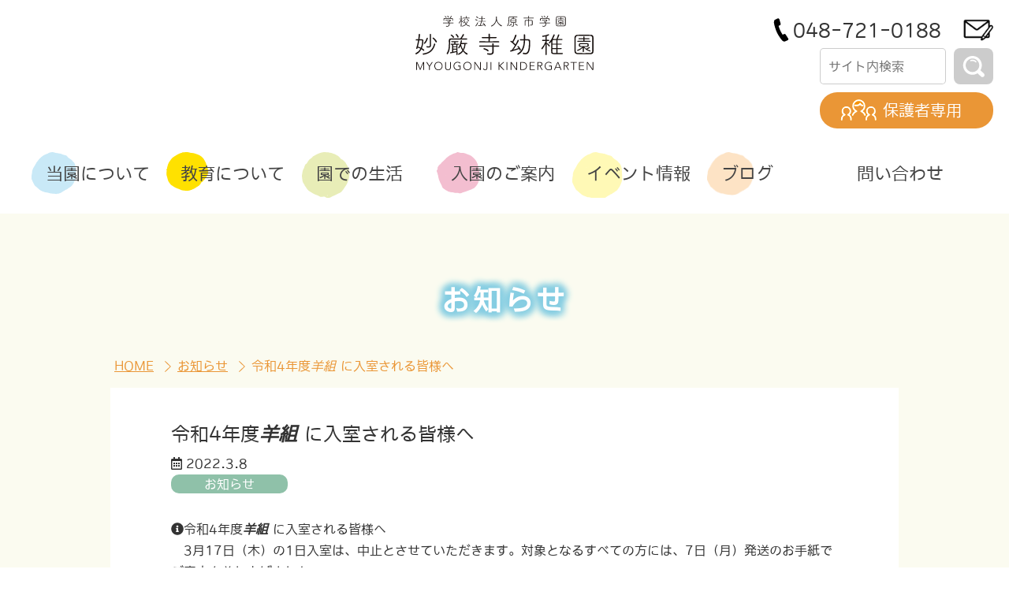

--- FILE ---
content_type: text/html; charset=UTF-8
request_url: https://myougonji-youchien.ed.jp/news/20220308-2/
body_size: 13818
content:
<!DOCTYPE html>
<html lang="ja">
<head>
<meta charset="utf-8">
<meta http-equiv="X-UA-Compatible" content="IE=edge">
<meta name="viewport" content="width=device-width, initial-scale=1">
<meta name="description" content="妙厳寺幼稚園は、遊ぶ時は全力で遊び、集中する時はしっかり取り組み、静と動のメリハリを大切にしています。温もりのある保育でお子様の健やかな心身を育てます。"/>
<meta name="keywords" content="幼稚園,埼玉県,上尾市,妙厳寺幼稚園" />
<link rel="shortcut icon" href="https://myougonji-youchien.ed.jp/wp/wp-content/themes/myougonji-child/img/favicons/favicon.ico"/> 



	
<title>令和4年度羊組に入室される皆様へ - 学校法人原市学園 妙厳寺幼稚園　|　埼玉県上尾市の幼稚園</title>
<meta name='robots' content='max-image-preview:large' />
<link rel="alternate" type="application/rss+xml" title="学校法人原市学園 妙厳寺幼稚園　|　埼玉県上尾市の幼稚園 &raquo; フィード" href="https://myougonji-youchien.ed.jp/feed/" />
<link rel="alternate" type="application/rss+xml" title="学校法人原市学園 妙厳寺幼稚園　|　埼玉県上尾市の幼稚園 &raquo; コメントフィード" href="https://myougonji-youchien.ed.jp/comments/feed/" />
<link rel="alternate" title="oEmbed (JSON)" type="application/json+oembed" href="https://myougonji-youchien.ed.jp/wp-json/oembed/1.0/embed?url=https%3A%2F%2Fmyougonji-youchien.ed.jp%2Fnews%2F20220308-2%2F" />
<link rel="alternate" title="oEmbed (XML)" type="text/xml+oembed" href="https://myougonji-youchien.ed.jp/wp-json/oembed/1.0/embed?url=https%3A%2F%2Fmyougonji-youchien.ed.jp%2Fnews%2F20220308-2%2F&#038;format=xml" />
<style id='wp-img-auto-sizes-contain-inline-css' type='text/css'>
img:is([sizes=auto i],[sizes^="auto," i]){contain-intrinsic-size:3000px 1500px}
/*# sourceURL=wp-img-auto-sizes-contain-inline-css */
</style>
<link rel='stylesheet' id='sbi_styles-css' href='https://myougonji-youchien.ed.jp/wp/wp-content/plugins/instagram-feed/css/sbi-styles.min.css?ver=6.2.6' type='text/css' media='all' />
<link rel='stylesheet' id='vkExUnit_common_style-css' href='https://myougonji-youchien.ed.jp/wp/wp-content/plugins/vk-all-in-one-expansion-unit/assets/css/vkExUnit_style.css?ver=9.94.1.1' type='text/css' media='all' />
<style id='vkExUnit_common_style-inline-css' type='text/css'>
:root {--ver_page_top_button_url:url(https://myougonji-youchien.ed.jp/wp/wp-content/plugins/vk-all-in-one-expansion-unit/assets/images/to-top-btn-icon.svg);}@font-face {font-weight: normal;font-style: normal;font-family: "vk_sns";src: url("https://myougonji-youchien.ed.jp/wp/wp-content/plugins/vk-all-in-one-expansion-unit/inc/sns/icons/fonts/vk_sns.eot?-bq20cj");src: url("https://myougonji-youchien.ed.jp/wp/wp-content/plugins/vk-all-in-one-expansion-unit/inc/sns/icons/fonts/vk_sns.eot?#iefix-bq20cj") format("embedded-opentype"),url("https://myougonji-youchien.ed.jp/wp/wp-content/plugins/vk-all-in-one-expansion-unit/inc/sns/icons/fonts/vk_sns.woff?-bq20cj") format("woff"),url("https://myougonji-youchien.ed.jp/wp/wp-content/plugins/vk-all-in-one-expansion-unit/inc/sns/icons/fonts/vk_sns.ttf?-bq20cj") format("truetype"),url("https://myougonji-youchien.ed.jp/wp/wp-content/plugins/vk-all-in-one-expansion-unit/inc/sns/icons/fonts/vk_sns.svg?-bq20cj#vk_sns") format("svg");}
/*# sourceURL=vkExUnit_common_style-inline-css */
</style>
<style id='wp-emoji-styles-inline-css' type='text/css'>

	img.wp-smiley, img.emoji {
		display: inline !important;
		border: none !important;
		box-shadow: none !important;
		height: 1em !important;
		width: 1em !important;
		margin: 0 0.07em !important;
		vertical-align: -0.1em !important;
		background: none !important;
		padding: 0 !important;
	}
/*# sourceURL=wp-emoji-styles-inline-css */
</style>
<style id='wp-block-library-inline-css' type='text/css'>
:root{--wp-block-synced-color:#7a00df;--wp-block-synced-color--rgb:122,0,223;--wp-bound-block-color:var(--wp-block-synced-color);--wp-editor-canvas-background:#ddd;--wp-admin-theme-color:#007cba;--wp-admin-theme-color--rgb:0,124,186;--wp-admin-theme-color-darker-10:#006ba1;--wp-admin-theme-color-darker-10--rgb:0,107,160.5;--wp-admin-theme-color-darker-20:#005a87;--wp-admin-theme-color-darker-20--rgb:0,90,135;--wp-admin-border-width-focus:2px}@media (min-resolution:192dpi){:root{--wp-admin-border-width-focus:1.5px}}.wp-element-button{cursor:pointer}:root .has-very-light-gray-background-color{background-color:#eee}:root .has-very-dark-gray-background-color{background-color:#313131}:root .has-very-light-gray-color{color:#eee}:root .has-very-dark-gray-color{color:#313131}:root .has-vivid-green-cyan-to-vivid-cyan-blue-gradient-background{background:linear-gradient(135deg,#00d084,#0693e3)}:root .has-purple-crush-gradient-background{background:linear-gradient(135deg,#34e2e4,#4721fb 50%,#ab1dfe)}:root .has-hazy-dawn-gradient-background{background:linear-gradient(135deg,#faaca8,#dad0ec)}:root .has-subdued-olive-gradient-background{background:linear-gradient(135deg,#fafae1,#67a671)}:root .has-atomic-cream-gradient-background{background:linear-gradient(135deg,#fdd79a,#004a59)}:root .has-nightshade-gradient-background{background:linear-gradient(135deg,#330968,#31cdcf)}:root .has-midnight-gradient-background{background:linear-gradient(135deg,#020381,#2874fc)}:root{--wp--preset--font-size--normal:16px;--wp--preset--font-size--huge:42px}.has-regular-font-size{font-size:1em}.has-larger-font-size{font-size:2.625em}.has-normal-font-size{font-size:var(--wp--preset--font-size--normal)}.has-huge-font-size{font-size:var(--wp--preset--font-size--huge)}.has-text-align-center{text-align:center}.has-text-align-left{text-align:left}.has-text-align-right{text-align:right}.has-fit-text{white-space:nowrap!important}#end-resizable-editor-section{display:none}.aligncenter{clear:both}.items-justified-left{justify-content:flex-start}.items-justified-center{justify-content:center}.items-justified-right{justify-content:flex-end}.items-justified-space-between{justify-content:space-between}.screen-reader-text{border:0;clip-path:inset(50%);height:1px;margin:-1px;overflow:hidden;padding:0;position:absolute;width:1px;word-wrap:normal!important}.screen-reader-text:focus{background-color:#ddd;clip-path:none;color:#444;display:block;font-size:1em;height:auto;left:5px;line-height:normal;padding:15px 23px 14px;text-decoration:none;top:5px;width:auto;z-index:100000}html :where(.has-border-color){border-style:solid}html :where([style*=border-top-color]){border-top-style:solid}html :where([style*=border-right-color]){border-right-style:solid}html :where([style*=border-bottom-color]){border-bottom-style:solid}html :where([style*=border-left-color]){border-left-style:solid}html :where([style*=border-width]){border-style:solid}html :where([style*=border-top-width]){border-top-style:solid}html :where([style*=border-right-width]){border-right-style:solid}html :where([style*=border-bottom-width]){border-bottom-style:solid}html :where([style*=border-left-width]){border-left-style:solid}html :where(img[class*=wp-image-]){height:auto;max-width:100%}:where(figure){margin:0 0 1em}html :where(.is-position-sticky){--wp-admin--admin-bar--position-offset:var(--wp-admin--admin-bar--height,0px)}@media screen and (max-width:600px){html :where(.is-position-sticky){--wp-admin--admin-bar--position-offset:0px}}
/* VK Color Palettes */:root{ --vk-color-primary:#337ab7}:root .has-vk-color-primary-color { color:var(--vk-color-primary); }:root .has-vk-color-primary-background-color { background-color:var(--vk-color-primary); }:root{ --vk-color-primary-dark:#296292}:root .has-vk-color-primary-dark-color { color:var(--vk-color-primary-dark); }:root .has-vk-color-primary-dark-background-color { background-color:var(--vk-color-primary-dark); }:root{ --vk-color-primary-vivid:#3886c9}:root .has-vk-color-primary-vivid-color { color:var(--vk-color-primary-vivid); }:root .has-vk-color-primary-vivid-background-color { background-color:var(--vk-color-primary-vivid); }

/*# sourceURL=wp-block-library-inline-css */
</style><style id='wp-block-group-inline-css' type='text/css'>
.wp-block-group{box-sizing:border-box}:where(.wp-block-group.wp-block-group-is-layout-constrained){position:relative}
/*# sourceURL=https://myougonji-youchien.ed.jp/wp/wp-includes/blocks/group/style.min.css */
</style>
<style id='global-styles-inline-css' type='text/css'>
:root{--wp--preset--aspect-ratio--square: 1;--wp--preset--aspect-ratio--4-3: 4/3;--wp--preset--aspect-ratio--3-4: 3/4;--wp--preset--aspect-ratio--3-2: 3/2;--wp--preset--aspect-ratio--2-3: 2/3;--wp--preset--aspect-ratio--16-9: 16/9;--wp--preset--aspect-ratio--9-16: 9/16;--wp--preset--color--black: #000000;--wp--preset--color--cyan-bluish-gray: #abb8c3;--wp--preset--color--white: #ffffff;--wp--preset--color--pale-pink: #f78da7;--wp--preset--color--vivid-red: #cf2e2e;--wp--preset--color--luminous-vivid-orange: #ff6900;--wp--preset--color--luminous-vivid-amber: #fcb900;--wp--preset--color--light-green-cyan: #7bdcb5;--wp--preset--color--vivid-green-cyan: #00d084;--wp--preset--color--pale-cyan-blue: #8ed1fc;--wp--preset--color--vivid-cyan-blue: #0693e3;--wp--preset--color--vivid-purple: #9b51e0;--wp--preset--gradient--vivid-cyan-blue-to-vivid-purple: linear-gradient(135deg,rgba(6,147,227,1) 0%,rgb(155,81,224) 100%);--wp--preset--gradient--light-green-cyan-to-vivid-green-cyan: linear-gradient(135deg,rgb(122,220,180) 0%,rgb(0,208,130) 100%);--wp--preset--gradient--luminous-vivid-amber-to-luminous-vivid-orange: linear-gradient(135deg,rgba(252,185,0,1) 0%,rgba(255,105,0,1) 100%);--wp--preset--gradient--luminous-vivid-orange-to-vivid-red: linear-gradient(135deg,rgba(255,105,0,1) 0%,rgb(207,46,46) 100%);--wp--preset--gradient--very-light-gray-to-cyan-bluish-gray: linear-gradient(135deg,rgb(238,238,238) 0%,rgb(169,184,195) 100%);--wp--preset--gradient--cool-to-warm-spectrum: linear-gradient(135deg,rgb(74,234,220) 0%,rgb(151,120,209) 20%,rgb(207,42,186) 40%,rgb(238,44,130) 60%,rgb(251,105,98) 80%,rgb(254,248,76) 100%);--wp--preset--gradient--blush-light-purple: linear-gradient(135deg,rgb(255,206,236) 0%,rgb(152,150,240) 100%);--wp--preset--gradient--blush-bordeaux: linear-gradient(135deg,rgb(254,205,165) 0%,rgb(254,45,45) 50%,rgb(107,0,62) 100%);--wp--preset--gradient--luminous-dusk: linear-gradient(135deg,rgb(255,203,112) 0%,rgb(199,81,192) 50%,rgb(65,88,208) 100%);--wp--preset--gradient--pale-ocean: linear-gradient(135deg,rgb(255,245,203) 0%,rgb(182,227,212) 50%,rgb(51,167,181) 100%);--wp--preset--gradient--electric-grass: linear-gradient(135deg,rgb(202,248,128) 0%,rgb(113,206,126) 100%);--wp--preset--gradient--midnight: linear-gradient(135deg,rgb(2,3,129) 0%,rgb(40,116,252) 100%);--wp--preset--gradient--vivid-green-cyan-to-vivid-cyan-blue: linear-gradient(135deg,rgba(0,208,132,1) 0%,rgba(6,147,227,1) 100%);--wp--preset--font-size--small: 14px;--wp--preset--font-size--medium: 20px;--wp--preset--font-size--large: 24px;--wp--preset--font-size--x-large: 42px;--wp--preset--font-size--regular: 16px;--wp--preset--font-size--huge: 36px;--wp--preset--spacing--20: 0.44rem;--wp--preset--spacing--30: 0.67rem;--wp--preset--spacing--40: 1rem;--wp--preset--spacing--50: 1.5rem;--wp--preset--spacing--60: 2.25rem;--wp--preset--spacing--70: 3.38rem;--wp--preset--spacing--80: 5.06rem;--wp--preset--shadow--natural: 6px 6px 9px rgba(0, 0, 0, 0.2);--wp--preset--shadow--deep: 12px 12px 50px rgba(0, 0, 0, 0.4);--wp--preset--shadow--sharp: 6px 6px 0px rgba(0, 0, 0, 0.2);--wp--preset--shadow--outlined: 6px 6px 0px -3px rgb(255, 255, 255), 6px 6px rgb(0, 0, 0);--wp--preset--shadow--crisp: 6px 6px 0px rgb(0, 0, 0);}:where(.is-layout-flex){gap: 0.5em;}:where(.is-layout-grid){gap: 0.5em;}body .is-layout-flex{display: flex;}.is-layout-flex{flex-wrap: wrap;align-items: center;}.is-layout-flex > :is(*, div){margin: 0;}body .is-layout-grid{display: grid;}.is-layout-grid > :is(*, div){margin: 0;}:where(.wp-block-columns.is-layout-flex){gap: 2em;}:where(.wp-block-columns.is-layout-grid){gap: 2em;}:where(.wp-block-post-template.is-layout-flex){gap: 1.25em;}:where(.wp-block-post-template.is-layout-grid){gap: 1.25em;}.has-black-color{color: var(--wp--preset--color--black) !important;}.has-cyan-bluish-gray-color{color: var(--wp--preset--color--cyan-bluish-gray) !important;}.has-white-color{color: var(--wp--preset--color--white) !important;}.has-pale-pink-color{color: var(--wp--preset--color--pale-pink) !important;}.has-vivid-red-color{color: var(--wp--preset--color--vivid-red) !important;}.has-luminous-vivid-orange-color{color: var(--wp--preset--color--luminous-vivid-orange) !important;}.has-luminous-vivid-amber-color{color: var(--wp--preset--color--luminous-vivid-amber) !important;}.has-light-green-cyan-color{color: var(--wp--preset--color--light-green-cyan) !important;}.has-vivid-green-cyan-color{color: var(--wp--preset--color--vivid-green-cyan) !important;}.has-pale-cyan-blue-color{color: var(--wp--preset--color--pale-cyan-blue) !important;}.has-vivid-cyan-blue-color{color: var(--wp--preset--color--vivid-cyan-blue) !important;}.has-vivid-purple-color{color: var(--wp--preset--color--vivid-purple) !important;}.has-black-background-color{background-color: var(--wp--preset--color--black) !important;}.has-cyan-bluish-gray-background-color{background-color: var(--wp--preset--color--cyan-bluish-gray) !important;}.has-white-background-color{background-color: var(--wp--preset--color--white) !important;}.has-pale-pink-background-color{background-color: var(--wp--preset--color--pale-pink) !important;}.has-vivid-red-background-color{background-color: var(--wp--preset--color--vivid-red) !important;}.has-luminous-vivid-orange-background-color{background-color: var(--wp--preset--color--luminous-vivid-orange) !important;}.has-luminous-vivid-amber-background-color{background-color: var(--wp--preset--color--luminous-vivid-amber) !important;}.has-light-green-cyan-background-color{background-color: var(--wp--preset--color--light-green-cyan) !important;}.has-vivid-green-cyan-background-color{background-color: var(--wp--preset--color--vivid-green-cyan) !important;}.has-pale-cyan-blue-background-color{background-color: var(--wp--preset--color--pale-cyan-blue) !important;}.has-vivid-cyan-blue-background-color{background-color: var(--wp--preset--color--vivid-cyan-blue) !important;}.has-vivid-purple-background-color{background-color: var(--wp--preset--color--vivid-purple) !important;}.has-black-border-color{border-color: var(--wp--preset--color--black) !important;}.has-cyan-bluish-gray-border-color{border-color: var(--wp--preset--color--cyan-bluish-gray) !important;}.has-white-border-color{border-color: var(--wp--preset--color--white) !important;}.has-pale-pink-border-color{border-color: var(--wp--preset--color--pale-pink) !important;}.has-vivid-red-border-color{border-color: var(--wp--preset--color--vivid-red) !important;}.has-luminous-vivid-orange-border-color{border-color: var(--wp--preset--color--luminous-vivid-orange) !important;}.has-luminous-vivid-amber-border-color{border-color: var(--wp--preset--color--luminous-vivid-amber) !important;}.has-light-green-cyan-border-color{border-color: var(--wp--preset--color--light-green-cyan) !important;}.has-vivid-green-cyan-border-color{border-color: var(--wp--preset--color--vivid-green-cyan) !important;}.has-pale-cyan-blue-border-color{border-color: var(--wp--preset--color--pale-cyan-blue) !important;}.has-vivid-cyan-blue-border-color{border-color: var(--wp--preset--color--vivid-cyan-blue) !important;}.has-vivid-purple-border-color{border-color: var(--wp--preset--color--vivid-purple) !important;}.has-vivid-cyan-blue-to-vivid-purple-gradient-background{background: var(--wp--preset--gradient--vivid-cyan-blue-to-vivid-purple) !important;}.has-light-green-cyan-to-vivid-green-cyan-gradient-background{background: var(--wp--preset--gradient--light-green-cyan-to-vivid-green-cyan) !important;}.has-luminous-vivid-amber-to-luminous-vivid-orange-gradient-background{background: var(--wp--preset--gradient--luminous-vivid-amber-to-luminous-vivid-orange) !important;}.has-luminous-vivid-orange-to-vivid-red-gradient-background{background: var(--wp--preset--gradient--luminous-vivid-orange-to-vivid-red) !important;}.has-very-light-gray-to-cyan-bluish-gray-gradient-background{background: var(--wp--preset--gradient--very-light-gray-to-cyan-bluish-gray) !important;}.has-cool-to-warm-spectrum-gradient-background{background: var(--wp--preset--gradient--cool-to-warm-spectrum) !important;}.has-blush-light-purple-gradient-background{background: var(--wp--preset--gradient--blush-light-purple) !important;}.has-blush-bordeaux-gradient-background{background: var(--wp--preset--gradient--blush-bordeaux) !important;}.has-luminous-dusk-gradient-background{background: var(--wp--preset--gradient--luminous-dusk) !important;}.has-pale-ocean-gradient-background{background: var(--wp--preset--gradient--pale-ocean) !important;}.has-electric-grass-gradient-background{background: var(--wp--preset--gradient--electric-grass) !important;}.has-midnight-gradient-background{background: var(--wp--preset--gradient--midnight) !important;}.has-small-font-size{font-size: var(--wp--preset--font-size--small) !important;}.has-medium-font-size{font-size: var(--wp--preset--font-size--medium) !important;}.has-large-font-size{font-size: var(--wp--preset--font-size--large) !important;}.has-x-large-font-size{font-size: var(--wp--preset--font-size--x-large) !important;}
/*# sourceURL=global-styles-inline-css */
</style>

<style id='classic-theme-styles-inline-css' type='text/css'>
/*! This file is auto-generated */
.wp-block-button__link{color:#fff;background-color:#32373c;border-radius:9999px;box-shadow:none;text-decoration:none;padding:calc(.667em + 2px) calc(1.333em + 2px);font-size:1.125em}.wp-block-file__button{background:#32373c;color:#fff;text-decoration:none}
/*# sourceURL=/wp-includes/css/classic-themes.min.css */
</style>
<link rel='stylesheet' id='lightning-common-style-css' href='https://myougonji-youchien.ed.jp/wp/wp-content/themes/lightning/_g3/assets/css/style.css?ver=15.16.0' type='text/css' media='all' />
<style id='lightning-common-style-inline-css' type='text/css'>
/* Lightning */:root {--vk-color-primary:#337ab7;--vk-color-primary-dark:#296292;--vk-color-primary-vivid:#3886c9;--g_nav_main_acc_icon_open_url:url(https://myougonji-youchien.ed.jp/wp/wp-content/themes/lightning/_g3/inc/vk-mobile-nav/package/images/vk-menu-acc-icon-open-black.svg);--g_nav_main_acc_icon_close_url: url(https://myougonji-youchien.ed.jp/wp/wp-content/themes/lightning/_g3/inc/vk-mobile-nav/package/images/vk-menu-close-black.svg);--g_nav_sub_acc_icon_open_url: url(https://myougonji-youchien.ed.jp/wp/wp-content/themes/lightning/_g3/inc/vk-mobile-nav/package/images/vk-menu-acc-icon-open-white.svg);--g_nav_sub_acc_icon_close_url: url(https://myougonji-youchien.ed.jp/wp/wp-content/themes/lightning/_g3/inc/vk-mobile-nav/package/images/vk-menu-close-white.svg);}
:root{--swiper-navigation-color: #fff;}
html{scroll-padding-top:var(--vk-size-admin-bar);}
/* vk-mobile-nav */:root {--vk-mobile-nav-menu-btn-bg-src: url("https://myougonji-youchien.ed.jp/wp/wp-content/themes/lightning/_g3/inc/vk-mobile-nav/package/images/vk-menu-btn-black.svg");--vk-mobile-nav-menu-btn-close-bg-src: url("https://myougonji-youchien.ed.jp/wp/wp-content/themes/lightning/_g3/inc/vk-mobile-nav/package/images/vk-menu-close-black.svg");--vk-menu-acc-icon-open-black-bg-src: url("https://myougonji-youchien.ed.jp/wp/wp-content/themes/lightning/_g3/inc/vk-mobile-nav/package/images/vk-menu-acc-icon-open-black.svg");--vk-menu-acc-icon-open-white-bg-src: url("https://myougonji-youchien.ed.jp/wp/wp-content/themes/lightning/_g3/inc/vk-mobile-nav/package/images/vk-menu-acc-icon-open-white.svg");--vk-menu-acc-icon-close-black-bg-src: url("https://myougonji-youchien.ed.jp/wp/wp-content/themes/lightning/_g3/inc/vk-mobile-nav/package/images/vk-menu-close-black.svg");--vk-menu-acc-icon-close-white-bg-src: url("https://myougonji-youchien.ed.jp/wp/wp-content/themes/lightning/_g3/inc/vk-mobile-nav/package/images/vk-menu-close-white.svg");}
/*# sourceURL=lightning-common-style-inline-css */
</style>
<link rel='stylesheet' id='lightning-design-style-css' href='https://myougonji-youchien.ed.jp/wp/wp-content/themes/lightning/_g3/design-skin/origin3/css/style.css?ver=15.16.0' type='text/css' media='all' />
<style id='lightning-design-style-inline-css' type='text/css'>
.tagcloud a:before { font-family: "Font Awesome 5 Free";content: "\f02b";font-weight: bold; }
/*# sourceURL=lightning-design-style-inline-css */
</style>
<link rel='stylesheet' id='vk-swiper-style-css' href='https://myougonji-youchien.ed.jp/wp/wp-content/themes/lightning/vendor/vektor-inc/vk-swiper/src/assets/css/swiper-bundle.min.css?ver=11.0.2' type='text/css' media='all' />
<link rel='stylesheet' id='vk-blog-card-css' href='https://myougonji-youchien.ed.jp/wp/wp-content/themes/lightning/_g3/inc/vk-wp-oembed-blog-card/package/css/blog-card.css?ver=6e0728ebb67d668afa587a54f804e703' type='text/css' media='all' />
<link rel='stylesheet' id='lightning-theme-style-css' href='https://myougonji-youchien.ed.jp/wp/wp-content/themes/myougonji-child/style.css?ver=15.16.0' type='text/css' media='all' />
<link rel='stylesheet' id='vk-font-awesome-css' href='https://myougonji-youchien.ed.jp/wp/wp-content/themes/lightning/vendor/vektor-inc/font-awesome-versions/src/versions/6/css/all.min.css?ver=6.4.2' type='text/css' media='all' />
<link rel='stylesheet' id='my-lightning-custom-css' href='https://myougonji-youchien.ed.jp/wp/wp-content/themes/myougonji-child/assets/css/style.css?ver=1754538125' type='text/css' media='all' />
<link rel="https://api.w.org/" href="https://myougonji-youchien.ed.jp/wp-json/" /><link rel="alternate" title="JSON" type="application/json" href="https://myougonji-youchien.ed.jp/wp-json/wp/v2/posts/125" /><link rel="EditURI" type="application/rsd+xml" title="RSD" href="https://myougonji-youchien.ed.jp/wp/xmlrpc.php?rsd" />
<link rel="canonical" href="https://myougonji-youchien.ed.jp/news/20220308-2/" />

<meta property="og:title" content="令和4年度&lt;b&gt;&lt;i&gt;羊組&lt;/i&gt;&lt;/b&gt;に入室される皆様へ">
<meta property="og:description" content="妙厳寺幼稚園は、遊ぶ時は全力で遊び、集中する時はしっかり取り組み、静と動のメリハリを大切にしています。温もりのある保育でお子様の健やかな心身を育てます。">
<meta property="og:type" content="article">
<meta property="og:url" content="https://myougonji-youchien.ed.jp/news/20220308-2/">
<meta property="og:image" content="https://myougonji-youchien.ed.jp/wp/wp-content/themes/myougonji-child/img/ogp.jpg">
<meta property="og:site_name" content="学校法人原市学園 妙厳寺幼稚園　|　埼玉県上尾市の幼稚園">
<meta name="twitter:card" content="">
<meta name="twitter:site" content="">
<meta property="og:locale" content="ja_JP">
		<style type="text/css" id="wp-custom-css">
			.recruit-tel span{
	font-size: 18px;
	margin-right: 10px;
	letter-spacing: 0.05em;
}
@media screen and ( max-width:767px ){
	.recruit-tel span{
		font-size:15px;
	}
}

.day_of_week {
	color: #fff;
	background-color: #D6623B;
	padding: 3px;
	border-radius: 3px;
}

.news-list {
	margin: 3px;
	padding: 3px;
}

.mybtn {
	font-size: 12px;
  font-weight: 700;
  line-height: 1.5;
  position: relative;
  display: inline-block;
  padding: 0.3rem 0.5rem;
  cursor: pointer;
  -webkit-user-select: none;
  -moz-user-select: none;
  -ms-user-select: none;
  user-select: none;
  -webkit-transition: all 0.3s;
  transition: all 0.3s;
  text-align: center;
  vertical-align: middle;
  text-decoration: none;
  letter-spacing: 0.1em;
  color: #212529;
  border-radius: 0.5rem;
}

.myele--right {
	text-align: right;
	float:right;
}

.mybtn--orange {
  color: #fff;
  background-color: #f4a460;
}
.mybtn--orange:hover {
  color: #fff;
  background: #f56500;
}

		</style>
		<meta name="format-detection" content="telephone=no">

<link rel="stylesheet" type="text/css" href="/src/uw-slider.css?v=9"/>
<script
src="https://code.jquery.com/jquery-1.12.4.min.js"
integrity="sha256-ZosEbRLbNQzLpnKIkEdrPv7lOy9C27hHQ+Xp8a4MxAQ="
crossorigin="anonymous"></script>
<script src="https://myougonji-youchien.ed.jp/wp/wp-content/themes/myougonji-child/src/uw-slider.js?v=8"></script>
<script src="https://myougonji-youchien.ed.jp/wp/wp-content/themes/myougonji-child/src/script.js?v=8"></script>
<script defer src="https://use.fontawesome.com/releases/v5.15.3/js/all.js" integrity="sha384-haqrlim99xjfMxRP6EWtafs0sB1WKcMdynwZleuUSwJR0mDeRYbhtY+KPMr+JL6f" crossorigin="anonymous"></script>
	
<!-- Global site tag (gtag.js) - Google Analytics -->
<script async src="https://www.googletagmanager.com/gtag/js?id=G-VYEM7WFVS4"></script>
<script>
  window.dataLayer = window.dataLayer || [];
  function gtag(){dataLayer.push(arguments);}
  gtag('js', new Date());

  gtag('config', 'G-VYEM7WFVS4');
</script>
<link rel='stylesheet' id='add_google_fonts_Lato-css' href='//fonts.googleapis.com/css2?family=Lato%3Awght%40400%3B700&#038;display=swap&#038;subset=japanese&#038;ver=15.16.0' type='text/css' media='all' />
<link rel='stylesheet' id='add_google_fonts_noto_sans-css' href='//fonts.googleapis.com/css2?family=Noto+Sans+JP%3Awght%40400%3B700&#038;display=swap&#038;subset=japanese&#038;ver=15.16.0' type='text/css' media='all' />
</head>
<body data-rsssl=1 class="wp-singular post-template-default single single-post postid-125 single-format-standard wp-embed-responsive wp-theme-lightning wp-child-theme-myougonji-child device-pc fa_v6_css">
<a class="skip-link screen-reader-text" href="#main">コンテンツへスキップ</a>
<a class="skip-link screen-reader-text" href="#vk-mobile-nav">ナビゲーションに移動</a>

<header id="" class="site-header site-header--layout--nav-float">
<div class="flex-end-768 p-10">
<h1 class="col-4 p-10 center">
<a href="https://myougonji-youchien.ed.jp/" class="header-logo">
<img src="https://myougonji-youchien.ed.jp/wp/wp-content/themes/myougonji-child/img/logo.svg" width="226" height="69" alt="学校法人原市学園 妙厳寺幼稚園 MYOUGONJI KINDERGARTEN">
</a>
</h1>
<div class="col-4 header-contact p-10">
<address class="header-tel">
<a href="tel:0487210188" class="tel-link">048-721-0188</a><a href="https://docs.google.com/forms/d/e/1FAIpQLScHoe6KYO2-VcDDJXMsx3j-11y_hjbnFDeS9SB0yoQB9MN1nA/viewform" class="top-mail"><img src="https://myougonji-youchien.ed.jp/wp/wp-content/themes/myougonji-child/img/header-mail.png" width="40" height="40" alt="お問い合わせ"></a>
</address>
<div class="hogosha_senyou flex">
<div class="search"><form method="get" id="searchform" class="flex" action="https://myougonji-youchien.ed.jp">
<input type="text" name="s" id="s" placeholder="サイト内検索"/>
<button type="submit"><img src="https://myougonji-youchien.ed.jp/wp/wp-content/themes/myougonji-child/img/search.svg" width="50px" height="46px" alt="検 索"></button>
</form></div>
   <a href="https://members.myougonji-youchien.ed.jp" class="button3 bg-color1" target="_blank">保護者専用</a>
</div>

</div>
</div>

       	
		
		<nav id="global-nav" class="global-nav global-nav--layout--float-right"><ul id="menu-%e3%83%95%e3%83%83%e3%82%bf%e3%83%bc%e3%83%8a%e3%83%93" class="menu vk-menu-acc global-nav-list header-menu box pc-768"><li id="menu-item-50" class="list1 menu-item menu-item-type-post_type menu-item-object-page menu-item-has-children"><a href="https://myougonji-youchien.ed.jp/kindergarten/"><strong class="global-nav-name">当園について</strong></a>
<ul class="sub-menu">
	<li id="menu-item-51" class="list2 menu-item menu-item-type-custom menu-item-object-custom menu-item-anchor"><a href="https://myougonji-youchien.ed.jp/kindergarten/#overview">幼稚園概要</a></li>
	<li id="menu-item-52" class="list2 menu-item menu-item-type-custom menu-item-object-custom menu-item-anchor"><a href="https://myougonji-youchien.ed.jp/kindergarten/#greetings">園からの挨拶</a></li>
	<li id="menu-item-53" class="list2 menu-item menu-item-type-custom menu-item-object-custom menu-item-anchor"><a href="https://myougonji-youchien.ed.jp/kindergarten/#facility">施設紹介</a></li>
	<li id="menu-item-54" class="list2 menu-item menu-item-type-custom menu-item-object-custom menu-item-anchor"><a href="https://myougonji-youchien.ed.jp/kindergarten/#access">アクセス</a></li>
	<li id="menu-item-1450" class="list2 menu-item menu-item-type-custom menu-item-object-custom menu-item-anchor"><a href="https://myougonji-youchien.ed.jp/kindergarten/#cooperation">ご家庭との連携</a></li>
	<li id="menu-item-4467" class="list2 menu-item menu-item-type-custom menu-item-object-custom menu-item-anchor"><a href="https://myougonji-youchien.ed.jp/kindergarten/#uniform">制服</a></li>
	<li id="menu-item-55" class="list2 menu-item menu-item-type-custom menu-item-object-custom menu-item-anchor"><a href="https://myougonji-youchien.ed.jp/kindergarten/#bus">園バスについて</a></li>
	<li id="menu-item-77" class="list2 menu-item menu-item-type-post_type menu-item-object-page"><a href="https://myougonji-youchien.ed.jp/recruitment/">採用情報</a></li>
	<li id="menu-item-1675" class="list2 menu-item menu-item-type-post_type menu-item-object-page"><a href="https://myougonji-youchien.ed.jp/students/">学生の皆様へ</a></li>
</ul>
</li>
<li id="menu-item-56" class="list1 menu-item menu-item-type-post_type menu-item-object-page menu-item-has-children"><a href="https://myougonji-youchien.ed.jp/education/"><strong class="global-nav-name">教育について</strong></a>
<ul class="sub-menu">
	<li id="menu-item-57" class="list2 menu-item menu-item-type-custom menu-item-object-custom menu-item-anchor"><a href="https://myougonji-youchien.ed.jp/education/#goals">教育目標</a></li>
	<li id="menu-item-58" class="list2 menu-item menu-item-type-custom menu-item-object-custom menu-item-anchor"><a href="https://myougonji-youchien.ed.jp/education/#policies">教育方針</a></li>
	<li id="menu-item-59" class="list2 menu-item menu-item-type-custom menu-item-object-custom menu-item-anchor"><a href="https://myougonji-youchien.ed.jp/education/#kanji">漢字教育</a></li>
	<li id="menu-item-60" class="list2 menu-item menu-item-type-custom menu-item-object-custom menu-item-anchor"><a href="https://myougonji-youchien.ed.jp/education/#buddhism">仏教保育</a></li>
	<li id="menu-item-61" class="list2 menu-item menu-item-type-custom menu-item-object-custom menu-item-anchor"><a href="https://myougonji-youchien.ed.jp/education/#body">体づくり</a></li>
	<li id="menu-item-1909" class="list2 menu-item menu-item-type-custom menu-item-object-custom menu-item-anchor"><a href="https://myougonji-youchien.ed.jp/education/#voice">保護者の声</a></li>
</ul>
</li>
<li id="menu-item-62" class="list1 menu-item menu-item-type-post_type menu-item-object-page menu-item-has-children"><a href="https://myougonji-youchien.ed.jp/day/"><strong class="global-nav-name">園での生活</strong></a>
<ul class="sub-menu">
	<li id="menu-item-63" class="list2 menu-item menu-item-type-post_type menu-item-object-page"><a href="https://myougonji-youchien.ed.jp/day/">一日の流れ</a></li>
	<li id="menu-item-66" class="list2 menu-item menu-item-type-post_type menu-item-object-page"><a href="https://myougonji-youchien.ed.jp/year/">年間行事</a></li>
	<li id="menu-item-65" class="list2 menu-item menu-item-type-post_type menu-item-object-page"><a href="https://myougonji-youchien.ed.jp/extracurricular/">課外教室</a></li>
	<li id="menu-item-64" class="list2 menu-item menu-item-type-post_type menu-item-object-page"><a href="https://myougonji-youchien.ed.jp/overtime/">時間外保育</a></li>
</ul>
</li>
<li id="menu-item-1144" class="menu-item menu-item-type-post_type menu-item-object-page menu-item-has-children"><a href="https://myougonji-youchien.ed.jp/requirements/"><strong class="global-nav-name">入園のご案内</strong></a>
<ul class="sub-menu">
	<li id="menu-item-1142" class="list2 menu-item menu-item-type-post_type menu-item-object-page"><a href="https://myougonji-youchien.ed.jp/requirements/">募集要項</a></li>
	<li id="menu-item-1139" class="list2 menu-item menu-item-type-post_type menu-item-object-page"><a href="https://myougonji-youchien.ed.jp/requirements-2yearsold/">募集要項（２歳児）</a></li>
	<li id="menu-item-68" class="list2 menu-item menu-item-type-post_type menu-item-object-page"><a href="https://myougonji-youchien.ed.jp/application/">各種資料</a></li>
	<li id="menu-item-67" class="list2 menu-item menu-item-type-post_type menu-item-object-page"><a href="https://myougonji-youchien.ed.jp/faq/">よくあるご質問</a></li>
</ul>
</li>
<li id="menu-item-1146" class="list1 menu-item menu-item-type-post_type menu-item-object-page menu-item-has-children"><a href="https://myougonji-youchien.ed.jp/childcare-support/"><strong class="global-nav-name">イベント情報</strong></a>
<ul class="sub-menu">
	<li id="menu-item-1149" class="list2 menu-item menu-item-type-custom menu-item-object-custom menu-item-anchor"><a href="https://myougonji-youchien.ed.jp/childcare-support/#wakuwaku">親子教室 <br> <span class="wakuwaku-sp-menu">(わくわくクラブ) </span></a></li>
	<li id="menu-item-1150" class="list2 menu-item menu-item-type-custom menu-item-object-custom menu-item-anchor"><a href="https://myougonji-youchien.ed.jp/childcare-support/#babyday">赤ちゃんの日</a></li>
	<li id="menu-item-2255" class="list2 menu-item menu-item-type-custom menu-item-object-custom menu-item-anchor"><a href="https://myougonji-youchien.ed.jp/childcare-support/#open-garden">園庭開放</a></li>
	<li id="menu-item-4858" class="menu-item menu-item-type-custom menu-item-object-custom menu-item-anchor"><a href="https://myougonji-youchien.ed.jp/childcare-support/#kids-room">キッズルーム</a></li>
	<li id="menu-item-2032" class="list2 menu-item menu-item-type-custom menu-item-object-custom menu-item-anchor"><a href="https://myougonji-youchien.ed.jp/childcare-support/#mini-library">ミニ図書館</a></li>
</ul>
</li>
<li id="menu-item-2587" class="list1 menu-item menu-item-type-post_type_archive menu-item-object-blog"><a href="https://myougonji-youchien.ed.jp/blog/"><strong class="global-nav-name">ブログ</strong></a></li>
<li id="menu-item-4925" class="menu-item menu-item-type-custom menu-item-object-custom"><a href="https://docs.google.com/forms/d/e/1FAIpQLScHoe6KYO2-VcDDJXMsx3j-11y_hjbnFDeS9SB0yoQB9MN1nA/viewform"><strong class="global-nav-name">問い合わせ</strong></a></li>
</ul></nav>


		
<div class="sp-768 sp-menu">
<div class="center">
<img src="https://myougonji-youchien.ed.jp/wp/wp-content/themes/myougonji-child/img/hamburger1.svg" width="" height="" alt="menu" class="_open-menu hamburger-icon" data-open="#header-menu-sp">
</div>
<div class="center font-sss">MENU</div>
</div>	

		<div class="hide" id="header-menu-sp">
	<nav id="vk-mobile-nav" class="vk-mobile-nav-menu-outer"><ul class="vk-menu-acc menu vk-menu-acc-active header-menu box mb-30" id=""><li id="menu-item-50" class="list1 menu-item menu-item-type-post_type menu-item-object-page menu-item-has-children"><a href="https://myougonji-youchien.ed.jp/kindergarten/"><strong class="global-nav-name">当園について</strong></a>
<ul class="sub-menu">
	<li id="menu-item-51" class="list2 menu-item menu-item-type-custom menu-item-object-custom menu-item-anchor"><a href="https://myougonji-youchien.ed.jp/kindergarten/#overview">幼稚園概要</a></li>
	<li id="menu-item-52" class="list2 menu-item menu-item-type-custom menu-item-object-custom menu-item-anchor"><a href="https://myougonji-youchien.ed.jp/kindergarten/#greetings">園からの挨拶</a></li>
	<li id="menu-item-53" class="list2 menu-item menu-item-type-custom menu-item-object-custom menu-item-anchor"><a href="https://myougonji-youchien.ed.jp/kindergarten/#facility">施設紹介</a></li>
	<li id="menu-item-54" class="list2 menu-item menu-item-type-custom menu-item-object-custom menu-item-anchor"><a href="https://myougonji-youchien.ed.jp/kindergarten/#access">アクセス</a></li>
	<li id="menu-item-1450" class="list2 menu-item menu-item-type-custom menu-item-object-custom menu-item-anchor"><a href="https://myougonji-youchien.ed.jp/kindergarten/#cooperation">ご家庭との連携</a></li>
	<li id="menu-item-4467" class="list2 menu-item menu-item-type-custom menu-item-object-custom menu-item-anchor"><a href="https://myougonji-youchien.ed.jp/kindergarten/#uniform">制服</a></li>
	<li id="menu-item-55" class="list2 menu-item menu-item-type-custom menu-item-object-custom menu-item-anchor"><a href="https://myougonji-youchien.ed.jp/kindergarten/#bus">園バスについて</a></li>
	<li id="menu-item-77" class="list2 menu-item menu-item-type-post_type menu-item-object-page"><a href="https://myougonji-youchien.ed.jp/recruitment/">採用情報</a></li>
	<li id="menu-item-1675" class="list2 menu-item menu-item-type-post_type menu-item-object-page"><a href="https://myougonji-youchien.ed.jp/students/">学生の皆様へ</a></li>
</ul>
</li>
<li id="menu-item-56" class="list1 menu-item menu-item-type-post_type menu-item-object-page menu-item-has-children"><a href="https://myougonji-youchien.ed.jp/education/"><strong class="global-nav-name">教育について</strong></a>
<ul class="sub-menu">
	<li id="menu-item-57" class="list2 menu-item menu-item-type-custom menu-item-object-custom menu-item-anchor"><a href="https://myougonji-youchien.ed.jp/education/#goals">教育目標</a></li>
	<li id="menu-item-58" class="list2 menu-item menu-item-type-custom menu-item-object-custom menu-item-anchor"><a href="https://myougonji-youchien.ed.jp/education/#policies">教育方針</a></li>
	<li id="menu-item-59" class="list2 menu-item menu-item-type-custom menu-item-object-custom menu-item-anchor"><a href="https://myougonji-youchien.ed.jp/education/#kanji">漢字教育</a></li>
	<li id="menu-item-60" class="list2 menu-item menu-item-type-custom menu-item-object-custom menu-item-anchor"><a href="https://myougonji-youchien.ed.jp/education/#buddhism">仏教保育</a></li>
	<li id="menu-item-61" class="list2 menu-item menu-item-type-custom menu-item-object-custom menu-item-anchor"><a href="https://myougonji-youchien.ed.jp/education/#body">体づくり</a></li>
	<li id="menu-item-1909" class="list2 menu-item menu-item-type-custom menu-item-object-custom menu-item-anchor"><a href="https://myougonji-youchien.ed.jp/education/#voice">保護者の声</a></li>
</ul>
</li>
<li id="menu-item-62" class="list1 menu-item menu-item-type-post_type menu-item-object-page menu-item-has-children"><a href="https://myougonji-youchien.ed.jp/day/"><strong class="global-nav-name">園での生活</strong></a>
<ul class="sub-menu">
	<li id="menu-item-63" class="list2 menu-item menu-item-type-post_type menu-item-object-page"><a href="https://myougonji-youchien.ed.jp/day/">一日の流れ</a></li>
	<li id="menu-item-66" class="list2 menu-item menu-item-type-post_type menu-item-object-page"><a href="https://myougonji-youchien.ed.jp/year/">年間行事</a></li>
	<li id="menu-item-65" class="list2 menu-item menu-item-type-post_type menu-item-object-page"><a href="https://myougonji-youchien.ed.jp/extracurricular/">課外教室</a></li>
	<li id="menu-item-64" class="list2 menu-item menu-item-type-post_type menu-item-object-page"><a href="https://myougonji-youchien.ed.jp/overtime/">時間外保育</a></li>
</ul>
</li>
<li id="menu-item-1144" class="menu-item menu-item-type-post_type menu-item-object-page menu-item-has-children"><a href="https://myougonji-youchien.ed.jp/requirements/"><strong class="global-nav-name">入園のご案内</strong></a>
<ul class="sub-menu">
	<li id="menu-item-1142" class="list2 menu-item menu-item-type-post_type menu-item-object-page"><a href="https://myougonji-youchien.ed.jp/requirements/">募集要項</a></li>
	<li id="menu-item-1139" class="list2 menu-item menu-item-type-post_type menu-item-object-page"><a href="https://myougonji-youchien.ed.jp/requirements-2yearsold/">募集要項（２歳児）</a></li>
	<li id="menu-item-68" class="list2 menu-item menu-item-type-post_type menu-item-object-page"><a href="https://myougonji-youchien.ed.jp/application/">各種資料</a></li>
	<li id="menu-item-67" class="list2 menu-item menu-item-type-post_type menu-item-object-page"><a href="https://myougonji-youchien.ed.jp/faq/">よくあるご質問</a></li>
</ul>
</li>
<li id="menu-item-1146" class="list1 menu-item menu-item-type-post_type menu-item-object-page menu-item-has-children"><a href="https://myougonji-youchien.ed.jp/childcare-support/"><strong class="global-nav-name">イベント情報</strong></a>
<ul class="sub-menu">
	<li id="menu-item-1149" class="list2 menu-item menu-item-type-custom menu-item-object-custom menu-item-anchor"><a href="https://myougonji-youchien.ed.jp/childcare-support/#wakuwaku">親子教室 <br> <span class="wakuwaku-sp-menu">(わくわくクラブ) </span></a></li>
	<li id="menu-item-1150" class="list2 menu-item menu-item-type-custom menu-item-object-custom menu-item-anchor"><a href="https://myougonji-youchien.ed.jp/childcare-support/#babyday">赤ちゃんの日</a></li>
	<li id="menu-item-2255" class="list2 menu-item menu-item-type-custom menu-item-object-custom menu-item-anchor"><a href="https://myougonji-youchien.ed.jp/childcare-support/#open-garden">園庭開放</a></li>
	<li id="menu-item-4858" class="menu-item menu-item-type-custom menu-item-object-custom menu-item-anchor"><a href="https://myougonji-youchien.ed.jp/childcare-support/#kids-room">キッズルーム</a></li>
	<li id="menu-item-2032" class="list2 menu-item menu-item-type-custom menu-item-object-custom menu-item-anchor"><a href="https://myougonji-youchien.ed.jp/childcare-support/#mini-library">ミニ図書館</a></li>
</ul>
</li>
<li id="menu-item-2587" class="list1 menu-item menu-item-type-post_type_archive menu-item-object-blog"><a href="https://myougonji-youchien.ed.jp/blog/"><strong class="global-nav-name">ブログ</strong></a></li>
<li id="menu-item-4925" class="menu-item menu-item-type-custom menu-item-object-custom"><a href="https://docs.google.com/forms/d/e/1FAIpQLScHoe6KYO2-VcDDJXMsx3j-11y_hjbnFDeS9SB0yoQB9MN1nA/viewform"><strong class="global-nav-name">問い合わせ</strong></a></li>
</ul></nav></div>

</header>

<section class="single-bg ">





	<div class="page-header"><div class="page-header-inner container">
<div class="page-header-title">お知らせ</div></div></div><!-- [ /.page-header ] -->
	<!-- [ #breadcrumb ] --><div id="breadcrumb" class="breadcrumb"><div class="container"><ol class="breadcrumb-list" itemscope itemtype="https://schema.org/BreadcrumbList"><li class="breadcrumb-list__item breadcrumb-list__item--home" itemprop="itemListElement" itemscope itemtype="http://schema.org/ListItem"><a href="https://myougonji-youchien.ed.jp" itemprop="item"><i class="fas fa-fw fa-home"></i><span itemprop="name">HOME</span></a><meta itemprop="position" content="1" /></li><li class="breadcrumb-list__item" itemprop="itemListElement" itemscope itemtype="http://schema.org/ListItem"><a href="https://myougonji-youchien.ed.jp/category/news/" itemprop="item"><span itemprop="name">お知らせ</span></a><meta itemprop="position" content="2" /></li><li class="breadcrumb-list__item" itemprop="itemListElement" itemscope itemtype="http://schema.org/ListItem"><span itemprop="name">令和4年度<i>羊組</i>に入室される皆様へ</span><meta itemprop="position" content="3" /></li></ol></div></div><!-- [ /#breadcrumb ] -->	






  
		
			
			
			  			


<article id="post-125" class="entry entry-full post-125 post type-post status-publish format-standard hentry category-news">

	
	
		<header class="entry-header content">
			<h1 class="entryPostTitle entry-title">
									令和4年度<b><i>羊組</i></b>に入室される皆様へ							</h1>
						
<div class="entry-meta">
<span class="published"><i class="far fa-calendar-alt"></i> 2022.3.8</span><span class="tags entry-meta-items"><ul class="post-categories">
	<li><a href="https://myougonji-youchien.ed.jp/category/news/" rel="category tag">お知らせ</a></li></ul></span>
</div>
			
  			
			


			
		</header>

	
		

	<div class="entry-body content" id="content">
			<p><i class="fas fa-info-circle"></i>令和4年度<b><i>羊組</i></b>に入室される皆様へ<br />
&emsp;3月17日（木）の1日入室は、中止とさせていただきます。対象となるすべての方には、7日（月）発送のお手紙でご案内を差し上げました。<br />
&emsp;ご来園を楽しみにしてくださっていたお子様には、大変申し訳ありません。入室式でお会いできることを、職員一同心待ちにしております。
</li>

		
		

		
			</div>
  



	
	
	


</article><!-- [ /#post-125 ] -->

	
		
		
		
		
	








<div id="nav-below" class="navigation">
<div class="nav-previous"><span class="meta-nav">←</span><a href="https://myougonji-youchien.ed.jp/news/20220308-1/">令和4年度<b><i>兎組</i></b>に入室される皆様へ</a></div><div class="nav-next"><a href="https://myougonji-youchien.ed.jp/news/20220330/">4月の給食献立表を公開いたしました。</a><span class="meta-nav">→</span></div></div>





	
					</div><!-- [ /.main-section ] -->

		<div class="sub-section sub-section--col--two blog-side">
<!-- タクソノミー-->
</div>
<!-- タクソノミー-->
</div><!-- [ /.sub-section ] --></section>	
	</div><!-- [ /.site-body-container ] -->

	
</div><!-- [ /.site-body ] -->

<div class="site-body-bottom">
	<div class="container">
		<aside class="widget widget_block" id="block-5">
<div class="wp-block-group"><div class="wp-block-group__inner-container is-layout-flow wp-block-group-is-layout-flow"></div></div>
</aside><aside class="widget widget_block" id="block-6">
<div class="wp-block-group"><div class="wp-block-group__inner-container is-layout-flow wp-block-group-is-layout-flow"></div></div>
</aside>	</div>
</div>

<footer class="clearfix">
<div>
<section>
<div class="bg-2 p-40-10 center">
<h3 class="heading4 mb-10">
<span>お申し込み・お問い合わせ</span>
</h3>
<address class="mb-10">
<strong class="font-3 p-5">
<a href="tel:0487210188">TEL：048-721-0188</a>
</strong>
<span class="font-4 p-5">FAX：048-721-0291</span>
</address>
<!-- <a href="#" class="button4 mb-10">お問い合わせ</a>-->
<address>
<p>学校法人原市学園 妙厳寺幼稚園</p>
<p>〒362-0021　埼玉県上尾市原市977-2</p>
</address>
</div>
</section>



<div class="bg-3">

			<nav class="footer-menu"><ul class="box p-40-0"><li id="menu-item-50" class="list1 menu-item menu-item-type-post_type menu-item-object-page menu-item-has-children menu-item-50"><a href="https://myougonji-youchien.ed.jp/kindergarten/">当園について</a>
<ul class="sub-menu">
	<li id="menu-item-51" class="list2 menu-item menu-item-type-custom menu-item-object-custom menu-item-51 menu-item-anchor"><a href="https://myougonji-youchien.ed.jp/kindergarten/#overview">幼稚園概要</a></li>
	<li id="menu-item-52" class="list2 menu-item menu-item-type-custom menu-item-object-custom menu-item-52 menu-item-anchor"><a href="https://myougonji-youchien.ed.jp/kindergarten/#greetings">園からの挨拶</a></li>
	<li id="menu-item-53" class="list2 menu-item menu-item-type-custom menu-item-object-custom menu-item-53 menu-item-anchor"><a href="https://myougonji-youchien.ed.jp/kindergarten/#facility">施設紹介</a></li>
	<li id="menu-item-54" class="list2 menu-item menu-item-type-custom menu-item-object-custom menu-item-54 menu-item-anchor"><a href="https://myougonji-youchien.ed.jp/kindergarten/#access">アクセス</a></li>
	<li id="menu-item-1450" class="list2 menu-item menu-item-type-custom menu-item-object-custom menu-item-1450 menu-item-anchor"><a href="https://myougonji-youchien.ed.jp/kindergarten/#cooperation">ご家庭との連携</a></li>
	<li id="menu-item-4467" class="list2 menu-item menu-item-type-custom menu-item-object-custom menu-item-4467 menu-item-anchor"><a href="https://myougonji-youchien.ed.jp/kindergarten/#uniform">制服</a></li>
	<li id="menu-item-55" class="list2 menu-item menu-item-type-custom menu-item-object-custom menu-item-55 menu-item-anchor"><a href="https://myougonji-youchien.ed.jp/kindergarten/#bus">園バスについて</a></li>
	<li id="menu-item-77" class="list2 menu-item menu-item-type-post_type menu-item-object-page menu-item-77"><a href="https://myougonji-youchien.ed.jp/recruitment/">採用情報</a></li>
	<li id="menu-item-1675" class="list2 menu-item menu-item-type-post_type menu-item-object-page menu-item-1675"><a href="https://myougonji-youchien.ed.jp/students/">学生の皆様へ</a></li>
</ul>
</li>
<li id="menu-item-56" class="list1 menu-item menu-item-type-post_type menu-item-object-page menu-item-has-children menu-item-56"><a href="https://myougonji-youchien.ed.jp/education/">教育について</a>
<ul class="sub-menu">
	<li id="menu-item-57" class="list2 menu-item menu-item-type-custom menu-item-object-custom menu-item-57 menu-item-anchor"><a href="https://myougonji-youchien.ed.jp/education/#goals">教育目標</a></li>
	<li id="menu-item-58" class="list2 menu-item menu-item-type-custom menu-item-object-custom menu-item-58 menu-item-anchor"><a href="https://myougonji-youchien.ed.jp/education/#policies">教育方針</a></li>
	<li id="menu-item-59" class="list2 menu-item menu-item-type-custom menu-item-object-custom menu-item-59 menu-item-anchor"><a href="https://myougonji-youchien.ed.jp/education/#kanji">漢字教育</a></li>
	<li id="menu-item-60" class="list2 menu-item menu-item-type-custom menu-item-object-custom menu-item-60 menu-item-anchor"><a href="https://myougonji-youchien.ed.jp/education/#buddhism">仏教保育</a></li>
	<li id="menu-item-61" class="list2 menu-item menu-item-type-custom menu-item-object-custom menu-item-61 menu-item-anchor"><a href="https://myougonji-youchien.ed.jp/education/#body">体づくり</a></li>
	<li id="menu-item-1909" class="list2 menu-item menu-item-type-custom menu-item-object-custom menu-item-1909 menu-item-anchor"><a href="https://myougonji-youchien.ed.jp/education/#voice">保護者の声</a></li>
</ul>
</li>
<li id="menu-item-62" class="list1 menu-item menu-item-type-post_type menu-item-object-page menu-item-has-children menu-item-62"><a href="https://myougonji-youchien.ed.jp/day/">園での生活</a>
<ul class="sub-menu">
	<li id="menu-item-63" class="list2 menu-item menu-item-type-post_type menu-item-object-page menu-item-63"><a href="https://myougonji-youchien.ed.jp/day/">一日の流れ</a></li>
	<li id="menu-item-66" class="list2 menu-item menu-item-type-post_type menu-item-object-page menu-item-66"><a href="https://myougonji-youchien.ed.jp/year/">年間行事</a></li>
	<li id="menu-item-65" class="list2 menu-item menu-item-type-post_type menu-item-object-page menu-item-65"><a href="https://myougonji-youchien.ed.jp/extracurricular/">課外教室</a></li>
	<li id="menu-item-64" class="list2 menu-item menu-item-type-post_type menu-item-object-page menu-item-64"><a href="https://myougonji-youchien.ed.jp/overtime/">時間外保育</a></li>
</ul>
</li>
<li id="menu-item-1144" class="menu-item menu-item-type-post_type menu-item-object-page menu-item-has-children menu-item-1144"><a href="https://myougonji-youchien.ed.jp/requirements/">入園のご案内</a>
<ul class="sub-menu">
	<li id="menu-item-1142" class="list2 menu-item menu-item-type-post_type menu-item-object-page menu-item-1142"><a href="https://myougonji-youchien.ed.jp/requirements/">募集要項</a></li>
	<li id="menu-item-1139" class="list2 menu-item menu-item-type-post_type menu-item-object-page menu-item-1139"><a href="https://myougonji-youchien.ed.jp/requirements-2yearsold/">募集要項（２歳児）</a></li>
	<li id="menu-item-68" class="list2 menu-item menu-item-type-post_type menu-item-object-page menu-item-68"><a href="https://myougonji-youchien.ed.jp/application/">各種資料</a></li>
	<li id="menu-item-67" class="list2 menu-item menu-item-type-post_type menu-item-object-page menu-item-67"><a href="https://myougonji-youchien.ed.jp/faq/">よくあるご質問</a></li>
</ul>
</li>
<li id="menu-item-1146" class="list1 menu-item menu-item-type-post_type menu-item-object-page menu-item-has-children menu-item-1146"><a href="https://myougonji-youchien.ed.jp/childcare-support/">イベント情報</a>
<ul class="sub-menu">
	<li id="menu-item-1149" class="list2 menu-item menu-item-type-custom menu-item-object-custom menu-item-1149 menu-item-anchor"><a href="https://myougonji-youchien.ed.jp/childcare-support/#wakuwaku">親子教室 <br> <span class="wakuwaku-sp-menu">(わくわくクラブ) </span></a></li>
	<li id="menu-item-1150" class="list2 menu-item menu-item-type-custom menu-item-object-custom menu-item-1150 menu-item-anchor"><a href="https://myougonji-youchien.ed.jp/childcare-support/#babyday">赤ちゃんの日</a></li>
	<li id="menu-item-2255" class="list2 menu-item menu-item-type-custom menu-item-object-custom menu-item-2255 menu-item-anchor"><a href="https://myougonji-youchien.ed.jp/childcare-support/#open-garden">園庭開放</a></li>
	<li id="menu-item-4858" class="menu-item menu-item-type-custom menu-item-object-custom menu-item-4858 menu-item-anchor"><a href="https://myougonji-youchien.ed.jp/childcare-support/#kids-room">キッズルーム</a></li>
	<li id="menu-item-2032" class="list2 menu-item menu-item-type-custom menu-item-object-custom menu-item-2032 menu-item-anchor"><a href="https://myougonji-youchien.ed.jp/childcare-support/#mini-library">ミニ図書館</a></li>
</ul>
</li>
<li id="menu-item-2587" class="list1 menu-item menu-item-type-post_type_archive menu-item-object-blog menu-item-2587"><a href="https://myougonji-youchien.ed.jp/blog/">ブログ</a></li>
<li id="menu-item-4925" class="menu-item menu-item-type-custom menu-item-object-custom menu-item-4925"><a href="https://docs.google.com/forms/d/e/1FAIpQLScHoe6KYO2-VcDDJXMsx3j-11y_hjbnFDeS9SB0yoQB9MN1nA/viewform">問い合わせ</a></li>
</ul></nav>	
<ul class="small-bnr">
<li class="">
<a href="https://www.city.ageo.lg.jp/site/shoubou/56-aed-list.html" target="_blank">
<img src="https://myougonji-youchien.ed.jp/wp/wp-content/themes/myougonji-child/img/ba_left_aed.jpg" width="" height="" alt="">
</a>
</li>
<li class="">
<a href="https://www.pref.saitama.lg.jp/a0607/akachan-st-main.html" target="_blank">
<img src="https://myougonji-youchien.ed.jp/wp/wp-content/themes/myougonji-child/img/ba_left_akachan.jpg" width="" height="" alt="">
</a>
</li>
<li class="">
<script type="text/javascript" src="https://minmoji.ucda.jp/sealjs/http%3A__myougonji-youchien.ed.jp_" charset="UTF-8"></script>
</li>
</ul>
<div class="center p-20-0 wide copyright">
<small>&copy; Myougonji Youchien ALL RIGHTS RESERVED.</small>
</div>
</div>
<a href="" class="go-top">
<img src="https://myougonji-youchien.ed.jp/wp/wp-content/themes/myougonji-child/img/go-top.png" width="" height="" alt="TOPへ">
</a>
<div id="image-modal-bg" class="_modal-bg image-modal-bg">
<div class="modal">
<div class="_modal-window modal-window">
<img src="" width="" height="" alt="" id="image-modal" class="image-modal">
</div>
</div>
<div class="center image-modal-close">
<a href="" class="_close-modal" data-modal_bg="#image-modal-bg">
<img src="https://myougonji-youchien.ed.jp/wp/wp-content/themes/myougonji-child/img/cancel.svg" width="" height="" alt="close">
</a>
</div>
</div>
	
</div>
</footer>


<div class="floating-btn-sp">
<ul>
<li><a href="https://www.instagram.com/myougonji_youchien/?hl=ja" target="_blank"><img src="https://myougonji-youchien.ed.jp/wp/wp-content/uploads/2022/04/Instagram_Glyph.png" width="40" height="40" alt="妙厳寺幼稚園インスタグラム"></a></li>
<li><a href="https://docs.google.com/forms/d/e/1FAIpQLScHoe6KYO2-VcDDJXMsx3j-11y_hjbnFDeS9SB0yoQB9MN1nA/viewform"><img src="https://myougonji-youchien.ed.jp/wp/wp-content/themes/myougonji-child/img/mail-icon.png" width="40" height="40" alt="お問い合わせ"></a></li>
<li><a href="tel:0487210188"><img src="https://myougonji-youchien.ed.jp/wp/wp-content/themes/myougonji-child/img/tel-icon.svg" width="40" height="40" alt="tel.048-721-0188"></a></li>
<li><a href="" class="go-top"><img src="https://myougonji-youchien.ed.jp/wp/wp-content/themes/myougonji-child/img/go-top-sp.png" width="40" height="40" alt="TOPへ"></a></li>
</ul>
</div>	
<div>	
<div class="sp-menu-btn sp-open"><span></span><span></span><span></span></div>

		<nav id="sp-nav" class="sp-nav"><ul id="menu-%e3%83%95%e3%83%83%e3%82%bf%e3%83%bc%e3%83%8a%e3%83%93-3" class="menu mb-30"><li id="menu-item-50" class="list1 menu-item menu-item-type-post_type menu-item-object-page menu-item-has-children"><a href="https://myougonji-youchien.ed.jp/kindergarten/"><strong class="global-nav-name">当園について</strong></a>
<ul class="sub-menu">
	<li id="menu-item-51" class="list2 menu-item menu-item-type-custom menu-item-object-custom menu-item-anchor"><a href="https://myougonji-youchien.ed.jp/kindergarten/#overview">幼稚園概要</a></li>
	<li id="menu-item-52" class="list2 menu-item menu-item-type-custom menu-item-object-custom menu-item-anchor"><a href="https://myougonji-youchien.ed.jp/kindergarten/#greetings">園からの挨拶</a></li>
	<li id="menu-item-53" class="list2 menu-item menu-item-type-custom menu-item-object-custom menu-item-anchor"><a href="https://myougonji-youchien.ed.jp/kindergarten/#facility">施設紹介</a></li>
	<li id="menu-item-54" class="list2 menu-item menu-item-type-custom menu-item-object-custom menu-item-anchor"><a href="https://myougonji-youchien.ed.jp/kindergarten/#access">アクセス</a></li>
	<li id="menu-item-1450" class="list2 menu-item menu-item-type-custom menu-item-object-custom menu-item-anchor"><a href="https://myougonji-youchien.ed.jp/kindergarten/#cooperation">ご家庭との連携</a></li>
	<li id="menu-item-4467" class="list2 menu-item menu-item-type-custom menu-item-object-custom menu-item-anchor"><a href="https://myougonji-youchien.ed.jp/kindergarten/#uniform">制服</a></li>
	<li id="menu-item-55" class="list2 menu-item menu-item-type-custom menu-item-object-custom menu-item-anchor"><a href="https://myougonji-youchien.ed.jp/kindergarten/#bus">園バスについて</a></li>
	<li id="menu-item-77" class="list2 menu-item menu-item-type-post_type menu-item-object-page"><a href="https://myougonji-youchien.ed.jp/recruitment/">採用情報</a></li>
	<li id="menu-item-1675" class="list2 menu-item menu-item-type-post_type menu-item-object-page"><a href="https://myougonji-youchien.ed.jp/students/">学生の皆様へ</a></li>
</ul>
</li>
<li id="menu-item-56" class="list1 menu-item menu-item-type-post_type menu-item-object-page menu-item-has-children"><a href="https://myougonji-youchien.ed.jp/education/"><strong class="global-nav-name">教育について</strong></a>
<ul class="sub-menu">
	<li id="menu-item-57" class="list2 menu-item menu-item-type-custom menu-item-object-custom menu-item-anchor"><a href="https://myougonji-youchien.ed.jp/education/#goals">教育目標</a></li>
	<li id="menu-item-58" class="list2 menu-item menu-item-type-custom menu-item-object-custom menu-item-anchor"><a href="https://myougonji-youchien.ed.jp/education/#policies">教育方針</a></li>
	<li id="menu-item-59" class="list2 menu-item menu-item-type-custom menu-item-object-custom menu-item-anchor"><a href="https://myougonji-youchien.ed.jp/education/#kanji">漢字教育</a></li>
	<li id="menu-item-60" class="list2 menu-item menu-item-type-custom menu-item-object-custom menu-item-anchor"><a href="https://myougonji-youchien.ed.jp/education/#buddhism">仏教保育</a></li>
	<li id="menu-item-61" class="list2 menu-item menu-item-type-custom menu-item-object-custom menu-item-anchor"><a href="https://myougonji-youchien.ed.jp/education/#body">体づくり</a></li>
	<li id="menu-item-1909" class="list2 menu-item menu-item-type-custom menu-item-object-custom menu-item-anchor"><a href="https://myougonji-youchien.ed.jp/education/#voice">保護者の声</a></li>
</ul>
</li>
<li id="menu-item-62" class="list1 menu-item menu-item-type-post_type menu-item-object-page menu-item-has-children"><a href="https://myougonji-youchien.ed.jp/day/"><strong class="global-nav-name">園での生活</strong></a>
<ul class="sub-menu">
	<li id="menu-item-63" class="list2 menu-item menu-item-type-post_type menu-item-object-page"><a href="https://myougonji-youchien.ed.jp/day/">一日の流れ</a></li>
	<li id="menu-item-66" class="list2 menu-item menu-item-type-post_type menu-item-object-page"><a href="https://myougonji-youchien.ed.jp/year/">年間行事</a></li>
	<li id="menu-item-65" class="list2 menu-item menu-item-type-post_type menu-item-object-page"><a href="https://myougonji-youchien.ed.jp/extracurricular/">課外教室</a></li>
	<li id="menu-item-64" class="list2 menu-item menu-item-type-post_type menu-item-object-page"><a href="https://myougonji-youchien.ed.jp/overtime/">時間外保育</a></li>
</ul>
</li>
<li id="menu-item-1144" class="menu-item menu-item-type-post_type menu-item-object-page menu-item-has-children"><a href="https://myougonji-youchien.ed.jp/requirements/"><strong class="global-nav-name">入園のご案内</strong></a>
<ul class="sub-menu">
	<li id="menu-item-1142" class="list2 menu-item menu-item-type-post_type menu-item-object-page"><a href="https://myougonji-youchien.ed.jp/requirements/">募集要項</a></li>
	<li id="menu-item-1139" class="list2 menu-item menu-item-type-post_type menu-item-object-page"><a href="https://myougonji-youchien.ed.jp/requirements-2yearsold/">募集要項（２歳児）</a></li>
	<li id="menu-item-68" class="list2 menu-item menu-item-type-post_type menu-item-object-page"><a href="https://myougonji-youchien.ed.jp/application/">各種資料</a></li>
	<li id="menu-item-67" class="list2 menu-item menu-item-type-post_type menu-item-object-page"><a href="https://myougonji-youchien.ed.jp/faq/">よくあるご質問</a></li>
</ul>
</li>
<li id="menu-item-1146" class="list1 menu-item menu-item-type-post_type menu-item-object-page menu-item-has-children"><a href="https://myougonji-youchien.ed.jp/childcare-support/"><strong class="global-nav-name">イベント情報</strong></a>
<ul class="sub-menu">
	<li id="menu-item-1149" class="list2 menu-item menu-item-type-custom menu-item-object-custom menu-item-anchor"><a href="https://myougonji-youchien.ed.jp/childcare-support/#wakuwaku">親子教室 <br> <span class="wakuwaku-sp-menu">(わくわくクラブ) </span></a></li>
	<li id="menu-item-1150" class="list2 menu-item menu-item-type-custom menu-item-object-custom menu-item-anchor"><a href="https://myougonji-youchien.ed.jp/childcare-support/#babyday">赤ちゃんの日</a></li>
	<li id="menu-item-2255" class="list2 menu-item menu-item-type-custom menu-item-object-custom menu-item-anchor"><a href="https://myougonji-youchien.ed.jp/childcare-support/#open-garden">園庭開放</a></li>
	<li id="menu-item-4858" class="menu-item menu-item-type-custom menu-item-object-custom menu-item-anchor"><a href="https://myougonji-youchien.ed.jp/childcare-support/#kids-room">キッズルーム</a></li>
	<li id="menu-item-2032" class="list2 menu-item menu-item-type-custom menu-item-object-custom menu-item-anchor"><a href="https://myougonji-youchien.ed.jp/childcare-support/#mini-library">ミニ図書館</a></li>
</ul>
</li>
<li id="menu-item-2587" class="list1 menu-item menu-item-type-post_type_archive menu-item-object-blog"><a href="https://myougonji-youchien.ed.jp/blog/"><strong class="global-nav-name">ブログ</strong></a></li>
<li id="menu-item-4925" class="menu-item menu-item-type-custom menu-item-object-custom"><a href="https://docs.google.com/forms/d/e/1FAIpQLScHoe6KYO2-VcDDJXMsx3j-11y_hjbnFDeS9SB0yoQB9MN1nA/viewform"><strong class="global-nav-name">問い合わせ</strong></a></li>
</ul></nav></div>


<script>
$('.sp-open').on('click', function(){
    $(this).toggleClass('active');
    SlideMenu()
});

const SlideMenu = () => {
  if($('#sp-nav').hasClass("SlideOut")){
    $('#sp-nav').removeClass('SlideOut');
    $('#sp-nav').addClass('SlideIN');
  } else {
    $('#sp-nav').removeClass('SlideIN');
    $('#sp-nav').addClass('SlideOut');
  }
}
</script>
<script>     
$('#sp-nav a').on('click', function() {  
  $('.sp-open').trigger('click');
});
 </script>

<script src="https://myougonji-youchien.ed.jp/wp/wp-content/themes/myougonji-child/js/in-view.min.js" type="text/javascript"></script>
<script>

		
inView.offset(70);

inView('.fade')
    .on('enter', el=>{
      el.classList.add('fade-on')
    })
    .on('exit', el => {
        el.classList.remove('fade-on')
    })
		

</script>
<script src="https://myougonji-youchien.ed.jp/wp/wp-content/themes/myougonji-child/js/ofi.min.js"></script>

<script>
  objectFitImages('.object-fit-image');
</script>






<script
  src="https://code.jquery.com/jquery-3.6.0.min.js"
  integrity="sha256-/xUj+3OJU5yExlq6GSYGSHk7tPXikynS7ogEvDej/m4="
  crossorigin="anonymous"></script>
<script type="text/javascript" src="https://myougonji-youchien.ed.jp/wp/wp-content/themes/myougonji-child/js/jquery.rwdImageMaps.min.js"></script>
<script>
$(function(){
  $('img[usemap]').rwdImageMaps();
});
</script><div id="vk-mobile-nav-menu-btn" class="vk-mobile-nav-menu-btn position-right">MENU</div><div class="vk-mobile-nav vk-mobile-nav-drop-in" id="vk-mobile-nav"><nav class="vk-mobile-nav-menu-outer" role="navigation"><ul id="menu-%e3%83%95%e3%83%83%e3%82%bf%e3%83%bc%e3%83%8a%e3%83%93-4" class="vk-menu-acc menu"><li class="list1 menu-item menu-item-type-post_type menu-item-object-page menu-item-has-children menu-item-50"><a href="https://myougonji-youchien.ed.jp/kindergarten/">当園について</a>
<ul class="sub-menu">
	<li class="list2 menu-item menu-item-type-custom menu-item-object-custom menu-item-51 menu-item-anchor"><a href="https://myougonji-youchien.ed.jp/kindergarten/#overview">幼稚園概要</a></li>
	<li class="list2 menu-item menu-item-type-custom menu-item-object-custom menu-item-52 menu-item-anchor"><a href="https://myougonji-youchien.ed.jp/kindergarten/#greetings">園からの挨拶</a></li>
	<li class="list2 menu-item menu-item-type-custom menu-item-object-custom menu-item-53 menu-item-anchor"><a href="https://myougonji-youchien.ed.jp/kindergarten/#facility">施設紹介</a></li>
	<li class="list2 menu-item menu-item-type-custom menu-item-object-custom menu-item-54 menu-item-anchor"><a href="https://myougonji-youchien.ed.jp/kindergarten/#access">アクセス</a></li>
	<li class="list2 menu-item menu-item-type-custom menu-item-object-custom menu-item-1450 menu-item-anchor"><a href="https://myougonji-youchien.ed.jp/kindergarten/#cooperation">ご家庭との連携</a></li>
	<li class="list2 menu-item menu-item-type-custom menu-item-object-custom menu-item-4467 menu-item-anchor"><a href="https://myougonji-youchien.ed.jp/kindergarten/#uniform">制服</a></li>
	<li class="list2 menu-item menu-item-type-custom menu-item-object-custom menu-item-55 menu-item-anchor"><a href="https://myougonji-youchien.ed.jp/kindergarten/#bus">園バスについて</a></li>
	<li class="list2 menu-item menu-item-type-post_type menu-item-object-page menu-item-77"><a href="https://myougonji-youchien.ed.jp/recruitment/">採用情報</a></li>
	<li class="list2 menu-item menu-item-type-post_type menu-item-object-page menu-item-1675"><a href="https://myougonji-youchien.ed.jp/students/">学生の皆様へ</a></li>
</ul>
</li>
<li class="list1 menu-item menu-item-type-post_type menu-item-object-page menu-item-has-children menu-item-56"><a href="https://myougonji-youchien.ed.jp/education/">教育について</a>
<ul class="sub-menu">
	<li class="list2 menu-item menu-item-type-custom menu-item-object-custom menu-item-57 menu-item-anchor"><a href="https://myougonji-youchien.ed.jp/education/#goals">教育目標</a></li>
	<li class="list2 menu-item menu-item-type-custom menu-item-object-custom menu-item-58 menu-item-anchor"><a href="https://myougonji-youchien.ed.jp/education/#policies">教育方針</a></li>
	<li class="list2 menu-item menu-item-type-custom menu-item-object-custom menu-item-59 menu-item-anchor"><a href="https://myougonji-youchien.ed.jp/education/#kanji">漢字教育</a></li>
	<li class="list2 menu-item menu-item-type-custom menu-item-object-custom menu-item-60 menu-item-anchor"><a href="https://myougonji-youchien.ed.jp/education/#buddhism">仏教保育</a></li>
	<li class="list2 menu-item menu-item-type-custom menu-item-object-custom menu-item-61 menu-item-anchor"><a href="https://myougonji-youchien.ed.jp/education/#body">体づくり</a></li>
	<li class="list2 menu-item menu-item-type-custom menu-item-object-custom menu-item-1909 menu-item-anchor"><a href="https://myougonji-youchien.ed.jp/education/#voice">保護者の声</a></li>
</ul>
</li>
<li class="list1 menu-item menu-item-type-post_type menu-item-object-page menu-item-has-children menu-item-62"><a href="https://myougonji-youchien.ed.jp/day/">園での生活</a>
<ul class="sub-menu">
	<li class="list2 menu-item menu-item-type-post_type menu-item-object-page menu-item-63"><a href="https://myougonji-youchien.ed.jp/day/">一日の流れ</a></li>
	<li class="list2 menu-item menu-item-type-post_type menu-item-object-page menu-item-66"><a href="https://myougonji-youchien.ed.jp/year/">年間行事</a></li>
	<li class="list2 menu-item menu-item-type-post_type menu-item-object-page menu-item-65"><a href="https://myougonji-youchien.ed.jp/extracurricular/">課外教室</a></li>
	<li class="list2 menu-item menu-item-type-post_type menu-item-object-page menu-item-64"><a href="https://myougonji-youchien.ed.jp/overtime/">時間外保育</a></li>
</ul>
</li>
<li class="menu-item menu-item-type-post_type menu-item-object-page menu-item-has-children menu-item-1144"><a href="https://myougonji-youchien.ed.jp/requirements/">入園のご案内</a>
<ul class="sub-menu">
	<li class="list2 menu-item menu-item-type-post_type menu-item-object-page menu-item-1142"><a href="https://myougonji-youchien.ed.jp/requirements/">募集要項</a></li>
	<li class="list2 menu-item menu-item-type-post_type menu-item-object-page menu-item-1139"><a href="https://myougonji-youchien.ed.jp/requirements-2yearsold/">募集要項（２歳児）</a></li>
	<li class="list2 menu-item menu-item-type-post_type menu-item-object-page menu-item-68"><a href="https://myougonji-youchien.ed.jp/application/">各種資料</a></li>
	<li class="list2 menu-item menu-item-type-post_type menu-item-object-page menu-item-67"><a href="https://myougonji-youchien.ed.jp/faq/">よくあるご質問</a></li>
</ul>
</li>
<li class="list1 menu-item menu-item-type-post_type menu-item-object-page menu-item-has-children menu-item-1146"><a href="https://myougonji-youchien.ed.jp/childcare-support/">イベント情報</a>
<ul class="sub-menu">
	<li class="list2 menu-item menu-item-type-custom menu-item-object-custom menu-item-1149 menu-item-anchor"><a href="https://myougonji-youchien.ed.jp/childcare-support/#wakuwaku">親子教室 <br> <span class="wakuwaku-sp-menu">(わくわくクラブ) </span></a></li>
	<li class="list2 menu-item menu-item-type-custom menu-item-object-custom menu-item-1150 menu-item-anchor"><a href="https://myougonji-youchien.ed.jp/childcare-support/#babyday">赤ちゃんの日</a></li>
	<li class="list2 menu-item menu-item-type-custom menu-item-object-custom menu-item-2255 menu-item-anchor"><a href="https://myougonji-youchien.ed.jp/childcare-support/#open-garden">園庭開放</a></li>
	<li class="menu-item menu-item-type-custom menu-item-object-custom menu-item-4858 menu-item-anchor"><a href="https://myougonji-youchien.ed.jp/childcare-support/#kids-room">キッズルーム</a></li>
	<li class="list2 menu-item menu-item-type-custom menu-item-object-custom menu-item-2032 menu-item-anchor"><a href="https://myougonji-youchien.ed.jp/childcare-support/#mini-library">ミニ図書館</a></li>
</ul>
</li>
<li class="list1 menu-item menu-item-type-post_type_archive menu-item-object-blog menu-item-2587"><a href="https://myougonji-youchien.ed.jp/blog/">ブログ</a></li>
<li class="menu-item menu-item-type-custom menu-item-object-custom menu-item-4925"><a href="https://docs.google.com/forms/d/e/1FAIpQLScHoe6KYO2-VcDDJXMsx3j-11y_hjbnFDeS9SB0yoQB9MN1nA/viewform">問い合わせ</a></li>
</ul></nav></div>
<script type="speculationrules">
{"prefetch":[{"source":"document","where":{"and":[{"href_matches":"/*"},{"not":{"href_matches":["/wp/wp-*.php","/wp/wp-admin/*","/wp/wp-content/uploads/*","/wp/wp-content/*","/wp/wp-content/plugins/*","/wp/wp-content/themes/myougonji-child/*","/wp/wp-content/themes/lightning/_g3/*","/*\\?(.+)"]}},{"not":{"selector_matches":"a[rel~=\"nofollow\"]"}},{"not":{"selector_matches":".no-prefetch, .no-prefetch a"}}]},"eagerness":"conservative"}]}
</script>
<!-- Instagram Feed JS -->
<script type="text/javascript">
var sbiajaxurl = "https://myougonji-youchien.ed.jp/wp/wp-admin/admin-ajax.php";
</script>
<script type="text/javascript" id="vkExUnit_master-js-js-extra">
/* <![CDATA[ */
var vkExOpt = {"ajax_url":"https://myougonji-youchien.ed.jp/wp/wp-admin/admin-ajax.php"};
//# sourceURL=vkExUnit_master-js-js-extra
/* ]]> */
</script>
<script type="text/javascript" src="https://myougonji-youchien.ed.jp/wp/wp-content/plugins/vk-all-in-one-expansion-unit/assets/js/all.min.js?ver=9.94.1.1" id="vkExUnit_master-js-js"></script>
<script type="text/javascript" src="https://myougonji-youchien.ed.jp/wp/wp-content/themes/lightning/vendor/vektor-inc/vk-swiper/src/assets/js/swiper-bundle.min.js?ver=11.0.2" id="vk-swiper-script-js"></script>
<script type="text/javascript" id="vk-swiper-script-js-after">
/* <![CDATA[ */
var lightning_swiper = new Swiper('.lightning_swiper', {"slidesPerView":1,"spaceBetween":0,"loop":true,"autoplay":{"delay":"4000"},"pagination":{"el":".swiper-pagination","clickable":true},"navigation":{"nextEl":".swiper-button-next","prevEl":".swiper-button-prev"},"effect":"slide"});
//# sourceURL=vk-swiper-script-js-after
/* ]]> */
</script>
<script type="text/javascript" id="lightning-js-js-extra">
/* <![CDATA[ */
var lightningOpt = {"header_scrool":"1","add_header_offset_margin":"1"};
//# sourceURL=lightning-js-js-extra
/* ]]> */
</script>
<script type="text/javascript" src="https://myougonji-youchien.ed.jp/wp/wp-content/themes/lightning/_g3/assets/js/main.js?ver=15.16.0" id="lightning-js-js"></script>
<script id="wp-emoji-settings" type="application/json">
{"baseUrl":"https://s.w.org/images/core/emoji/17.0.2/72x72/","ext":".png","svgUrl":"https://s.w.org/images/core/emoji/17.0.2/svg/","svgExt":".svg","source":{"concatemoji":"https://myougonji-youchien.ed.jp/wp/wp-includes/js/wp-emoji-release.min.js?ver=6e0728ebb67d668afa587a54f804e703"}}
</script>
<script type="module">
/* <![CDATA[ */
/*! This file is auto-generated */
const a=JSON.parse(document.getElementById("wp-emoji-settings").textContent),o=(window._wpemojiSettings=a,"wpEmojiSettingsSupports"),s=["flag","emoji"];function i(e){try{var t={supportTests:e,timestamp:(new Date).valueOf()};sessionStorage.setItem(o,JSON.stringify(t))}catch(e){}}function c(e,t,n){e.clearRect(0,0,e.canvas.width,e.canvas.height),e.fillText(t,0,0);t=new Uint32Array(e.getImageData(0,0,e.canvas.width,e.canvas.height).data);e.clearRect(0,0,e.canvas.width,e.canvas.height),e.fillText(n,0,0);const a=new Uint32Array(e.getImageData(0,0,e.canvas.width,e.canvas.height).data);return t.every((e,t)=>e===a[t])}function p(e,t){e.clearRect(0,0,e.canvas.width,e.canvas.height),e.fillText(t,0,0);var n=e.getImageData(16,16,1,1);for(let e=0;e<n.data.length;e++)if(0!==n.data[e])return!1;return!0}function u(e,t,n,a){switch(t){case"flag":return n(e,"\ud83c\udff3\ufe0f\u200d\u26a7\ufe0f","\ud83c\udff3\ufe0f\u200b\u26a7\ufe0f")?!1:!n(e,"\ud83c\udde8\ud83c\uddf6","\ud83c\udde8\u200b\ud83c\uddf6")&&!n(e,"\ud83c\udff4\udb40\udc67\udb40\udc62\udb40\udc65\udb40\udc6e\udb40\udc67\udb40\udc7f","\ud83c\udff4\u200b\udb40\udc67\u200b\udb40\udc62\u200b\udb40\udc65\u200b\udb40\udc6e\u200b\udb40\udc67\u200b\udb40\udc7f");case"emoji":return!a(e,"\ud83e\u1fac8")}return!1}function f(e,t,n,a){let r;const o=(r="undefined"!=typeof WorkerGlobalScope&&self instanceof WorkerGlobalScope?new OffscreenCanvas(300,150):document.createElement("canvas")).getContext("2d",{willReadFrequently:!0}),s=(o.textBaseline="top",o.font="600 32px Arial",{});return e.forEach(e=>{s[e]=t(o,e,n,a)}),s}function r(e){var t=document.createElement("script");t.src=e,t.defer=!0,document.head.appendChild(t)}a.supports={everything:!0,everythingExceptFlag:!0},new Promise(t=>{let n=function(){try{var e=JSON.parse(sessionStorage.getItem(o));if("object"==typeof e&&"number"==typeof e.timestamp&&(new Date).valueOf()<e.timestamp+604800&&"object"==typeof e.supportTests)return e.supportTests}catch(e){}return null}();if(!n){if("undefined"!=typeof Worker&&"undefined"!=typeof OffscreenCanvas&&"undefined"!=typeof URL&&URL.createObjectURL&&"undefined"!=typeof Blob)try{var e="postMessage("+f.toString()+"("+[JSON.stringify(s),u.toString(),c.toString(),p.toString()].join(",")+"));",a=new Blob([e],{type:"text/javascript"});const r=new Worker(URL.createObjectURL(a),{name:"wpTestEmojiSupports"});return void(r.onmessage=e=>{i(n=e.data),r.terminate(),t(n)})}catch(e){}i(n=f(s,u,c,p))}t(n)}).then(e=>{for(const n in e)a.supports[n]=e[n],a.supports.everything=a.supports.everything&&a.supports[n],"flag"!==n&&(a.supports.everythingExceptFlag=a.supports.everythingExceptFlag&&a.supports[n]);var t;a.supports.everythingExceptFlag=a.supports.everythingExceptFlag&&!a.supports.flag,a.supports.everything||((t=a.source||{}).concatemoji?r(t.concatemoji):t.wpemoji&&t.twemoji&&(r(t.twemoji),r(t.wpemoji)))});
//# sourceURL=https://myougonji-youchien.ed.jp/wp/wp-includes/js/wp-emoji-loader.min.js
/* ]]> */
</script>
</body>
</html>

--- FILE ---
content_type: text/html; charset=UTF-8
request_url: https://minmoji.ucda.jp/sealjs/http%3A__myougonji-youchien.ed.jp_
body_size: 203
content:
document.write('<a href="https://minmoji.ucda.jp/" target="_blank" ><img src="https://minmoji.ucda.jp/seal/http%3A__myougonji-youchien.ed.jp_" alt="みんなの文字" width="120" height="70" /></a>');


--- FILE ---
content_type: text/css
request_url: https://myougonji-youchien.ed.jp/wp/wp-content/themes/myougonji-child/style.css?ver=15.16.0
body_size: 25498
content:
/*
Theme Name: myougonji-child
Theme URI: 
Template: lightning
Description: 
Author: 
Tags: 
Version: 0.5.1
*/

@font-face {
font-family: minmoji;
src: url('https://minmoji.ucda.jp/fontseot/http%3A__myougonji-youchien.ed.jp_');
src: local('minmoji'),
url('https://minmoji.ucda.jp/fontswoff/http%3A__myougonji-youchien.ed.jp_') format('woff'),
url('https://minmoji.ucda.jp/fonts/http%3A__myougonji-youchien.ed.jp_') format('opentype');
}
html{color:#333;background:#FFF}
body,div,dl,dt,dd,ul,ol,li,h1,h2,h3,h4,h5,h6,pre,code,form,fieldset,legend,input,textarea,p,blockquote,th,td{line-height:1.5;margin:0;padding:0}table{border-collapse:collapse;border-spacing:0}fieldset,img{vertical-align:bottom;border:0}address,caption,cite,code,dfn,th,var{font-style:normal;font-weight:normal}ol,ul{list-style:none}caption,th{text-align:left}h1,h2,h3,h4,h5,h6{font-size:100%;font-weight:normal}q:before,q:after{content:''}abbr,acronym{border:0;font-variant:normal}sup{vertical-align:text-top}sub{vertical-align:text-bottom}input,textarea,select{font-family:inherit;font-size:inherit;font-weight:inherit;*font-size:100%}legend{color:#604c40}#yui3-css-stamp.cssreset{display:none}
body {font-family:minmoji, "ヒラギノ角ゴ ProN W3", "Hiragino Kaku Gothic ProN","メイリオ", Arial,Helvetica Neue,Helvetica,sans-serif;}
* {-o-box-sizing:border-box;-ms-box-sizing:border-box;-moz-box-sizing:border-box;-webkit-box-sizing:border-box;box-sizing:border-box;word-break:break-all; word-wrap:break-word;}
figure { margin:0; }
button,input[type="submit"],input[type="reset"],input[type="button"] {  -webkit-box-sizing: content-box;  -webkit-appearance: button;  appearance: button;  box-sizing: border-box;  cursor: pointer;  font-family:"UD新ゴ コンデンス90 L", "游ゴシック体", "Yu Gothic", YuGothic, "ヒラギノ角ゴ ProN W3", "Hiragino Kaku Gothic ProN","メイリオ", Arial,Helvetica Neue,Helvetica,sans-serif;}
input[type="submit"]::-webkit-search-decoration,input[type="reset"]::-webkit-search-decoration,input[type="button"]::-webkit-search-decoration {  display: none;}
input[type="submit"]::focus,input[type="reset"]::focus,input[type="button"]::focus {  outline-offset: -2px;}
.s-box,
.m-box,
.l-box,
.box { margin-left:auto; margin-right:auto; }
.is-r{ border-radius:10px; overflow: hidden; }
.flex { display:flex; }
.flex-sb { display:flex; justify-content:space-between; }
.flex-center-center { display:flex; justify-content:center; align-items:center; }
.flex-wrap-sb { display:flex; flex-wrap:wrap; justify-content:space-between; }
.flex-wrap-sb-center { display:flex; flex-wrap:wrap; justify-content:space-between; align-items:center; }
.flex-wrap { display:flex; flex-wrap:wrap; }
.flex-wrap-start-center { display:flex; flex-wrap:wrap; align-items:center; }
.flex-start-center { display:flex; justify-content:flex-start; align-items:center; }
.flex-end-center { display:flex; justify-content:flex-end; align-items:center; }
.flex-center-end { display:flex; justify-content:center; align-items:flex-end;  }
.flex-1 { flex:1; width:100%; }
.side-r { width:300px; padding:20px; }
.header-sub-menu { display:flex; justify-content:center; align-items:center; }
a { color:#333; text-decoration:none; }
a:hover { text-decoration:underline; }
img { max-width:100%; height:auto; }
.site-title1 { text-align:center; font-size:28px; letter-spacing:10px; }
.site-title2 { text-align:center; font-size:14px; letter-spacing:6px; }
.site-title3 { text-align:center; font-size:14px; }
.bg-color1 { background-color:#EA9636; color:#FFF; }
.button1 { border-radius:10px; width:274px; background-color:#EA9636; border:1px solid #EA9636; color:#FFF; display:inline-block; padding:12px 0; font-size:22px; position:relative; }
.button1 span { margin-right:26px; }
.button1:after { position:absolute; content:""; background-image:url(./img/arrow-white.svg); width:22px; height:22px; background-repeat:no-repeat; top:18px; }
.button1:hover { color:#EA9636; background-color:#FFF; text-decoration:none; }
.button1:hover:after { background-image:url(./img/arrow-orange.svg); }
.button2 { max-width:120px; text-align:center; width:100%; border-radius:10px; font-size:14px; color:#FFF; }
.button2:hover { text-decoration:none; opacity:0.5; }
.button3 { border-radius:22px; padding:8px 0px 8px 40px;; display:inline-block; width:220px; text-align:center; font-size:20px; background-image:url(./img/parents.png); background-repeat:no-repeat; background-position:26px 8px; }
.button3:hover { opacity:0.5; text-decoration:none; }
.button4 { border-radius:10px; width:184px; background-color:#EA9636; border:1px solid #EA9636; color:#FFF; display:inline-block; padding:8px 0; font-size:20px; }
.button4:hover { text-decoration:none; color:#EA9636; background-color:#FFF; }
.button5 { background-color:#8FC1A9; border:1px solid #8FC1A9; position:relative; width:100%; max-width:280px; border-radius:10px; display:inline-block; padding:10px; font-size:24px; font-weight:bold; color:#FFF; }
.button5:before { position:absolute; content:''; background-image:url(./img/next2.svg); background-repeat:no-repeat; width:26px; height:26px; left:48px; top:15px; }
.button5:hover { background-color:#FFF; color:#8FC1A9; text-decoration:none; }
.button6 { background-color:#8FC1A9; border:1px solid #8FC1A9; position:relative; width:100%; max-width:420px; border-radius:10px; display:inline-block; padding:16px 10px; font-size:14px; font-weight:bold; color:#FFF; line-height:1; }
.button6:after { position:absolute; content:''; background-image:url(./img/next2.svg); background-repeat:no-repeat; width:26px; height:26px; right:14px; top:12px; }
.button6-2:after { display:none; }
.button6:hover { background-color:#FFF; color:#8FC1A9; text-decoration:none; }
.button6-2:hover { background-color:#8FC1A9;color:#fff;text-decoration:none; }
.button-4 { font-size:26px; padding-right:34px; background-image:url(./img/return.png); background-size:30px; background-position:center right; background-repeat:no-repeat; }
.button-2,
.button-1 { color:#FFF; background-color:#00aad9; border-radius:10px; border:1px solid #00aad9; display:inline-block; padding:10px; text-align:center; line-height:1; font-size:14px; font-weight:bold; }
.button-1 { width:100px; }
.button-2:hover,
.button-1:hover { background-color:#FFF; text-decoration:none; color:#00aad9; }
.button-3 { background-color:#00aad9; color:#FFF; border:1px solid #00aad9; padding:10px 20px; height:44px; display:block; }
.button-3:hover { text-decoration:none; opacity:0.5; }
.button-3 img { width:20px; height:20px; }
.button-2:hover img { fill:#00aad9; }
.btb1 { border-top:1px solid #00aad9; border-bottom:1px solid #00aad9; height:44px; }
.hide { display:none; }
.bold { font-weight:bold; }
.p-5 { padding:5px !important; }
.p-6 { padding:6px; }
.p-10 { padding:10px; }
.p-10-0 { padding:10px 0; }
.p-0-10 { padding:0px 10px; }
.p-0-20 { padding:0px 20px; }
.p-10-20 { padding:10px 20px; }
.p-20 { padding:20px; }
.p-20 { padding:20px; }
.p-30 { padding:30px; }
.p-10-0 { padding:10px 0; }
.p-20-0 { padding:20px 0; }
.p-30-0 { padding:30px 0; }
.p-40-0 { padding:40px 0; }
.p-50-0 { padding:50px 0; }
.p-60-0 { padding:60px 0; }
.p-40-10 { padding:40px 10px; }
.p-50-10 { padding:50px 10px; }
.p-60-10 { padding:60px 10px; }
.right { text-align:right; }
.left { text-align:left; }
.m-10 { margin:10px; }
.m-0-10 { margin:0 10px; }
.m-0-20 { margin:0 20px; }
.m-20-10 { margin:20px 10px; }
.mb-10 { margin-bottom:10px; }
.mb-20 { margin-bottom:20px; }
.mb-30 { margin-bottom:30px; }
.mb-40 { margin-bottom:40px; }
.mb-50 { margin-bottom:50px; }
.mb-60 { margin-bottom:60px; }
.m-30-0 { margin:30px 0; }
.mr-10 { margin-right:40px; }
.pb-10 { padding-bottom:10px; }
.pb-100 { padding-bottom:100px; }
.ib { display:inline-block; }
.page-numbers { display:flex; justify-content:center; align-items:center; }
.page-numbers li { padding:10px; }
.page-numbers a,
.page-numbers span { border-radius:5px; padding:10px; border:1px solid #EA9636; } 
.page-numbers a { background-color:#EA9636;background-color:#c1c1c1; color:#FFF;}
.page-numbers a:hover,
.page-numbers span { background-color:#FFF; color:#EA9636; text-decoration:none; }
.footer-menu ul li a:hover{color:#333;text-decoration:underline;}
.footer-menu .list1 { position:relative; /*padding-left:1em; text-indent:-2em;*/ }
.footer-menu .list1:before { position:absolute; content:""; background-image:url(./img/square.svg); width:10px; height:10px; background-repeat:no-repeat; left:0; top:3px;left:0px;top: 17px; }
.footer-menu .list1 .sub-menu{margin-top:10px;}
.footer-menu .list2 { position:relative; /*padding-left:1em; text-indent:-2em;*/ line-height: 1.3;margin-bottom: 5px;}
.footer-menu .list2:before { position:absolute; content:""; background-image:url(./img/arrow.svg); width:10px; height:10px; background-repeat:no-repeat; left:0; top:3px;left:-16px; top: 6px;}
.list3 { margin-bottom:20px; padding-bottom:20px; border-bottom:1px dashed #CCC; }
.sidebar-archive li,
.list4 { margin-bottom:10px; padding-bottom:10px; border-bottom:1px dashed #CCC; }
.list-1 { padding:20px 10px; border-bottom:1px solid #CCC; }
.list-2 { margin:14px; margin-bottom:60px; }
.sidebar-archive a { color:#D6623B; }
.dnd-box { border:3px dashed #CCC; border-radius:10px; padding:40px; cursor:pointer; min-height:200px; width:100%; max-width:600px; margin-left:auto; margin-right:auto; background-color:#FFF; display:block; }
.flash_message { color:red; }
.transparent { opacity:0; height:0; width:0; }
.nowrap { word-break:keep-all; }
.fixed-buttons { position:fixed; bottom:20px; right:20px; }
.fixed-buttons a,
.fixed-buttons input,
.fixed-buttons button { font-size:14px; width:92px; display:block; text-align:center; }
#media-list td { width:calc(100% / 5); background-color:#FFF; padding:10px; height:200px; font-size:14px; }
.br-right { border-top-right-radius:10px; border-bottom-right-radius:10px; }
.br-left { border-top-left-radius:10px; border-bottom-left-radius:10px; }
.pc-center { text-align:left; }
.hamburger-icon { width:34px; margin-bottom:3px; margin:5px 3px 3px; }
.tel-icon { width:24px; margin-bottom:3px; margin:0 3px 3px; }
.tel-link { word-break:keep-all; padding:10px 0 10px 20px; background-image:url(./img/tel.svg); background-repeat:no-repeat; background-size:24px; background-position:center left; }
.header-contact { text-align:center; }
.heading1 { color:#8FC1A9; text-align:center; font-size:23px; position:relative; font-weight:bold; }
.heading1 span { background: linear-gradient(transparent 70%, #FBE156 70%); padding-bottom:4px; }
.heading2 { background-repeat:no-repeat; text-align:center; background-position:center 12px; height:40px; font-size:22px; }
.heading3 { text-align:center; font-size:26px; font-weight:bold; }
.heading4 { color:#EA9636; text-align:center; font-size:24px; }
.heading5 { text-align:center; font-size:22px; }
.heading6 { border-left:6px solid #EBC0CF; padding-left:20px; font-size:24px; font-weight:bold; }
.heading7 { font-size:22px; color:#D6623B; font-weight:bold; }
.heading8 { color:#D6623B; font-size:20px; font-weight:bold; }
.heading9 { background-color:#D6623B; }
.heading10 { border-left:6px solid #EA9636; padding-left:20px; font-size:22px; font-weight:bold; }
.heading11 { background-color:#EA9636; color:#FFF; text-align:center; padding:10px; border-radius:22px; }
.heading12 { background-color:#FBE156; color:#000; text-align:center; padding:10px; border-radius:10px; max-width:312px; }
.heading13 { background-color:#EBC0CF; color:#FFF; text-align:center; padding:10px; border-radius:10px; font-size:22px; font-weight:bold; }
.heading14 { color:#D6623B; }
.heading15 { font-size:22px; font-weight:bold; }
.heading16,.single .page-header-title,.category .page-header-title { color:#fff; text-align:center; font-size:22px; position:relative; font-weight:bold; letter-spacing:4px;
text-shadow: 4px  4px 10px #85cde2,
-4px  4px 10px #85cde2,
4px -4px 10px #85cde2,
-4px -4px 10px #85cde2,
4px  0px 10px #85cde2,
0px  4px 10px #85cde2,
-4px  0px 10px #85cde2,
0px -4px 10px #85cde2;
}
.single .page-header-title,.category .page-header-title{padding-top: 5px;}
.heading-1 { font-weight:bold; font-size:20px; }
.mxw-1 { max-width:262px; text-align:left; }
.mxw-2 { max-width:528px; width:100%; }
.mxw-3 { max-width:806px; width:100%; }
.w100p { width:100%; }
.message { text-align:justify; line-height:2; }
.indent { text-indent:1em; }
.indent-1 { text-indent:-1em; padding-left:1em; }
.center { text-align:center; }
.bg-1 { background-color:#FBFBF0; }
.bg-2 { background:url(./img/bg-2.png) no-repeat; background-size:cover; height:489px; background-position:-372px 26px; }
.bg-3 { background-color:#F5F0DC; }
.bg-4 { background-image:url(./img/border1.png); }
.bg-5 { background-image:url(./img/border2.png); }
.bg-6 { background-image:url(./img/border3.png); }
.bg-7 { background-image:url(./img/border4.png); }
.bg-8 { background-color:#8FC1A9; border:1px solid #8FC1A9; color:#FFF; }
.bg-9 { background-color:#CEAF67; border:1px solid #CEAF67; color:#FFF; }
.bg-10 { background-color:#B05848; border:1px solid #B05848; color:#FFF; }
.bg-11 { position:absolute; right:20px; bottom:20px; }
.bg-12 { position:absolute; left:20px; bottom:20px; }
.bg-13 { background-color:#4596B7; color:#FFF; border:1px solid #4596B7; }
.bg-14 { background-color:#D9839E; color:#FFF; border:1px solid #D9839E; }
.bg-15 { background-color:#EA9636; color:#FFF; border:1px solid #EA9636; }
.bg-16 { background-color:#CFE8F5; }
a.bg-16 { border:1px solid #CFE8F5; }
a.bg-16:hover { background:#FFF; }
.bg-17 { background-color:#FBE156; }
a.bg-17 { border:1px solid #FBE156; }
a.bg-17:hover { background:#FFF; }
.bg-18 { background-color:#E9ECBD; }
a.bg-18 { border:1px solid #E9ECBD; }
a.bg-18:hover { background:#FFF; }
.bg-19 { background-color:#EBC0CF; }
a.bg-19 { border:1px solid #EBC0CF; }
a.bg-19:hover { background:#FFF; }
.bg-20 { background-color:#FEF9BD; }
a.bg-20 { border:1px solid #FEF9BD; }
a.bg-20:hover { background:#FFF; }
.bg-21 { background-image:url(./img/character1.png); background-repeat:no-repeat; background-position:right bottom; }
.bg-22 { background-image:url(./img/character2.png); background-repeat:no-repeat; background-position:left bottom; }
.home .table-1{max-width: 1180px;background-color:#FFF;width: 92%;}
.table-1 th,
.table-1 td{ border:1px solid #CCC; }
.table-2 { table-layout:fixed; }
.table-2 th { background-color:#8FC1A9; color:#FFF; width:160px; }
.table-2 td { background-color:#FFF; }
.table-2 th,
.table-2 td { border:1px solid #CCC; padding:10px; }
.table-3 { display:table; }
.table-4 { width:100%; }
.table-4 td,
.table-4 th { border:1px solid #CCC; padding:10px; }
.table-4 th { background-color:#e0f6fc; }
.table-4 td { background-color:#FFF; }
.relative { position:relative; }
.main-img { background:url(./img/main.png) no-repeat center center; background-size:cover; height:502px; position:relative; background-position:-488px center; }
.main-text { background-color:#FBFBF0; bottom:0; width:100%; text-align:center; padding:10px 0; z-index:4; }
.main-text1 { font-size:36px; }
.main-text2 { font-size:17px; text-align:left; padding:0 10px; }
.header-logo:hover { text-decoration:none; opacity:0.5; }
.header-menu { font-size:22px; padding-left:5px; padding-right:5px; display:block; position:relative; }
.header-menu > li { /*min-width:160px;*/ margin:20px 0; border-bottom:2px dotted #CCC; position:relative; }/*header-menu-list*/
.device-pc .global-nav-list > li > a{ display:block; flex:1; padding:12px 0 16px 18px;text-align: left; }/*header-menu-link*/
.header-menu-sub { position:static; left:0; background-color:rgba(255,255,255,0.8); width:100%; display:none; z-index:5; }/*header-menu-sub*/
.header-menu-sub a { font-size:18px; display:block; padding:10px 10px 10px 2em; border-top:2px dotted #CCC; }
.header-menu-sub a:hover { background-color:#EA9636; color:#FFF; text-decoration:none; }
.open-submenu { text-align:center; width:40px; padding:12px 0 16px 0; text-decoration:none; outline:none; }
.open-submenu:hover { text-decoration:none; }

.header-menu > li{-ms-flex: 0 0 20%; flex: 0 0 20%; max-width: 20%;}
.header-menu > li:nth-child(1) { background:url(./img/menu1.png) no-repeat; }
.header-menu > li:nth-child(2) { background:url(./img/menu2.png) no-repeat; }
.header-menu > li:nth-child(3) { background:url(./img/menu3.png) no-repeat; }
.header-menu > li:nth-child(4) { background:url(./img/menu4.png) no-repeat; }
.header-menu > li:nth-child(5) { background:url(./img/menu5.png) no-repeat; }


.m-center { margin-left:auto; margin-right:auto; }
.news-list-el { display:block; margin:10px; }
.news-list { border-bottom:1px solid #ddd;padding-bottom:25px;margin-top: 25px;  text-align: justify;}
.news-list p{line-break: normal;}
.news-list img{vertical-align: middle;}
.news-list .svg-inline--fa{margin-right: 5px;}
#main .date { font-size:12px; }
.mw-1 { width:100%; max-width:620px; }
.fw-1 { max-width:440px; margin-left:auto; margin-right:auto; }
.fw-2 { max-width:593px; }
.fw-3 { width:78px; }
.fw-4 { width:74px; }
.fh-1 { height:220px; }
.fh-2 { height:156px; }
.month li { height:280px;height: auto; margin-bottom:30px; max-width: 100%; text-align:center; padding:0 20px; padding: 0 10px;margin-left:auto; margin-right:auto; }
.month p{font-size: 1em;}
.month a:hover { text-decoration:none; opacity:0.5; display:block; }
.char_col_ { padding:60px 10px 140px; vertical-align:top; position:relative; background-color:#FFF; }
.home .char_col_ {background-color:transparent; }
.pc-1200,
.pc-1024,
.pc-768 { display:none; }
.sp-1200,
.sp-1024,
.sp-768 { display:block; }
.block { background-color:#FFF; border-radius:10px; padding:20px 30px; }
.go-top { position:fixed; right:10px; bottom:10px; width:60px; z-index:4; }
.go-top:hover { opacity:0.5; }
.blog-img_ { position:relative; display:block; }
.category-tag_ { position:absolute; left:0; top:0; height:40px; text-align:center; padding:9px 2px 0 2px; font-size:14px; }
.about-text_ { padding:10px 0px; }
.mnw1 { min-width:329px; }
/*
.scroll-x { overflow:hidden; width:100%; }
.scroll-x > div { width:100%; overflow-x:auto; }
.scroll-x table { width:max-content; }
*/
.sub-img { height:248px; background-repeat:no-repeat; background-size:cover; display:flex; justify-content:center; align-items:center; }
.sub-img-1 { background-image:url(./img/sub-img-1.jpg); background-position-y:0px; }
.sub-img-2 { background-image:url(./img/sub-img-2.jpg); background-position-y:0px; }
.sub-img-3 { background-image:url(./img/sub-img-3.jpg); background-position-y:0px; }
.sub-img-4 { background-image:url(./img/sub-img-4.jpg); background-position-y:0px; }
.sub-img-5 { background-image:url(./img/sub-img-5.jpg); background-position-y:0px; }
.sub-img-6 { background-image:url(./img/sub-img-6.jpg); background-position-y:0px; }
.sub-text { font-size:38px; color:#000; font-weight:bold; color:#EA9636; }
.sub-text h2 { background-color:rgba(255,255,255,0.8); padding:0 2px; border-radius:5px; line-height:1.2; }
.pagelink { display:none; flex-wrap:wrap; }
.breadcrumb { display:flex; flex-wrap:wrap; }
.pagelink li,
.breadcrumb li { padding:5px;font-size: 16px; }
.breadcrumb a,
.breadcrumb { color:#EA9636; }
.breadcrumb a { text-decoration:underline; position:relative; padding-right:20px; display:inline-block;}
.breadcrumb a:after { position:absolute; content:''; background-image:url(./img/arrow-orange.svg); background-repeat:no-repeat; width:14px; height:14px; margin-left:14px; top:6px; }
.breadcrumb a:hover { text-decoration:none; }
.pagelink a { padding:10px; border-radius:10px; position:relative; padding-left:30px; display:inline-block; }
.pagelink a:before { position:absolute; content:''; background-image:url(./img/next.svg); background-repeat:no-repeat; width:16px; height:16px; left:8px; top:15px; }
.pagelink a:hover { text-decoration:none; }
.summary-list { border-bottom:2px dotted #ccc; padding:10px 0; }
.summary-title { width:100%; display:inline-block; color:#D6623B; padding-left:0; }
iframe { max-width:1024px !important; width:100%;  }
.q { background-color:#EBC0CF; font-weight:bold; font-size:20px; display:block; width:40px; height:40px; vertical-align:middle; border-radius:20px; text-align:center; line-height:40px; margin-right:10px; margin-top:2px;justify-content: center; }
.a { background-color:#CFE8F5; font-weight:bold; font-size:20px; display:block; width:40px; height:40px; vertical-align:middle; border-radius:20px; text-align:center; line-height:40px; margin-right:10px; margin-top:2px;justify-content: center; }
.flex1 { flex:1; }
.font-1 { font-size:28px; }
.font-2 { font-size:18px; }
.font-3 { font-size:24px; display:block; }
.font-4 { font-size:20px; display:block; }
.font-5 { font-size:40px; }
.font-6 { font-size:22px; }
.font-sss { font-size:10px; }
.font-ss { font-size:12px; }
.font-s { font-size:14px; }
.font-m { font-size:18px; }
.font-l { font-size:22px;line-height: 1.4;margin-bottom: 5px;}
.font-ll { font-size:26px; }
.font-lll { font-size:30px; }
.textarea { resize:none; height:300px; }
.text-input { padding:10px; border-radius:10px; border:1px solid #CCC; width:100%; }
.date-input { padding:4px; font-size:14px; width:10em; border-radius:5px; border:1px solid #b9b6b6; text-align:right; }
.text-input-2,
.text-input-1,
.text-input { padding:10px; border-radius:5px; border:1px solid #b9b6b6; }
.textarea,
.text-input { width:100%; }
.text-input-2 { width:300px; }
.text-input-1 { width:100%; margin-right:10px; }
.colorpicker { border:none; width:40px; height:40px; cursor:pointer; }
textarea { resize:none; }
.required-label { background-color:#C9654E; color:#FFF; border-radius:5px; padding:0px 10px; margin-left:5px; font-size:12px; }
.required {  }
.link-1 { color:#6EB6C9; }
.link-2 { color:#EA9636; }
.link-3 { color:#EA9636; font-wegiht:bold; text-decoration:underline; }
.link-1:hover { color:#6EB6C9;text-decoration:underline; }
.link-3:hover { text-decoration:none; }
.link-4:hover { text-decoration:none; opacity:0.5; }
.h4 { padding:6px 10px 6px 40px;; border-radius:10px; position:relative; display:block; background-color:#FBE156; border:1px solid #FBE156; font-size:16px; font-weight:bold; background-image:url(./img/next.svg); background-repeat:no-repeat; background-size:24px; background-position:10px center; }
.week-circle { margin:14px; color:#FFF; width:52px; height:52px; border-radius:30px; text-align:center; display:flex; justify-content:center; align-items:center; font-weight:bold; font-size:26px; }
.mon-circle { background-color:#80c3a7; }
.tue-circle { background-color:#e67e9f; }
.wed-circle { background-color:#f79200; }
.thu-circle { background-color:#0798bb; }
.table { display:block; border-collapse:collapse; }
.tr { display:block; }
.td-1,
.th-1,
.td,
.th { padding:10px; border:1px solid #CCC; display:block;  }
.td-1 { background-color:#FFF; }
.th-1 { background-color:#8FC1A9; color:#FFF; }
.bb-1 { border-bottom:1px solid #000; padding-bottom:10px; margin-bottom:30px; }
.bb-2 { border-bottom:1px solid #ccc; }
.bb-5 { border-bottom:8px solid #00aad9; }
.image-modal-bg,
.modal-bg { position:fixed; top:0; left:0; width:100%; background:rgba(0,0,0,0.6); height:100%; display:none; padding:2%; justify-content:center; align-items:center; }
.image-modal-bg { z-index:5;z-index:1000; }
.modal-bg { padding-top:60px; padding-bottom:120px; z-index:1; }
.modal { display:flex; justify-content:center; align-items:center; height:auto; width:100%; position:relative; }
.modal-window {/* overflow:scroll;*/max-width:1200px; padding:2%; }
.image-modal { border:10px solid #FFF; max-height:90vh; }
.image-modal-close { position:absolute; right:0; top:0; z-index:6; display:block; width:60px; }
.modal-close { position:absolute; color:red; font-size:40px; top:5px; right:5px; cursor:pointer; width:52px; height: 52px; background-color:#FFF; border-radius:26px; padding-left:25px; }
.box-1 { width:100%; max-width:1024px; margin-left:auto; margin-right:auto; padding:10px 0; font-size:20px; }
.box-2 { background-color:#f3bed0; color:#FFF; }
.box-3 { padding:20px; }
.box-4 { background-color:#FFF; border-radius:20px; padding:10px 20px; min-height:300px; }
.sidebar-m { width:300px; border-right:1px solid #CCC; background-color:#f8f6f4; }
.parent-menu { background-color:#FFF; border-top:1px solid #CCC; border-bottom:1px solid #CCC;}
.sidemenu-h,
.sidemenu { display:block; }
.sidemenu { padding:10px 20px 10px 40px; }
.sidemenu-h { padding:20px; font-weight:bold; background-color:#dcf1f7; }
a.sidemenu:hover { text-decoration:none; background-color:#fef9bd; cursor:pointer; }
/*.sub-menu { background-color:#f8f6f4; display:block; padding:10px 20px 10px 60px; }
.sub-menu:hover { text-decoration:none; background-color:#fef9bd; }*/
.main-m { width:100%; background-color:#f8f6f4; flex:1; }
.half-768 { width:100%; }
.close-button-1 { width:20px; height:20px; cursor:pointer; }
.overflow { overflow:hidden; text-overflow:ellipsis; white-space: nowrap; }
.carousel-target { height:400px; }
.carousel-target img { width:100%; height:100%; object-fit:contain; }
.nowrap { word-break:keep-all; }
.wpcf7-checkbox span ,
.wpcf7-radio span { padding:10px; }
.screen-reader-response ul { display:none; }
.screen-reader-response,
.wpcf7-response-output,
.wpcf7-not-valid-tip { color:red; display:block; }
select { border:1px solid #b9b6b6; border-radius:5px; padding:10px; }

.entry_content .alignleft { float:left; margin:7px 24px 7px 0; }
.entry_content .alignright { float:right; margin:7px 0 7px 24px; }
.clear { clear:both; }
@media (min-width: 768px) {
	.image-modal { border:20px solid #FFF; }
	.button6 { font-size:18px; }
	.header-menu-sub { position:absolute; }
	.header-menu-sub a { border-top:none; padding:5px 10px; }
	.h4 { font-size:24px; }
	.tel-link { background-size:30px; padding:10px 0 10px 30px; }
	.tel-link:hover { color:#333;}
	.pc-768 { display:block; }
	.sp-768 { display:none; }
	.flex-768 { display:flex; }
	.flex-end-768 { display:flex; justify-content:flex-end; }
	.flex-center-768 { display:flex; justify-content:center; }
	.flex-center-wrap-768 { display:flex; justify-content:center; flex-wrap:wrap; }
	.flex-center-center-768 { display:flex; justify-content:center; align-items:center; }
	.flex-wrap-sb-768 { display:flex; flex-wrap:wrap; justify-content:space-between; }
	.flex-wrap-sb-center-768 { display:flex; flex-wrap:wrap; justify-content:space-between; align-items:center; }
	.flex-wrap-768 { display:flex; flex-wrap:wrap; }
	.flex-wrap-start-center-768 { display:flex; flex-wrap:wrap; align-items:center; }
	.flex-sb-768 { display:flex; justify-content:space-between; }
	.flex-start-center-768 { display:flex; justify-content:flex-start; align-items:center; }
	.flex-start-end-768 { display:flex; justify-content:flex-start; align-items:flex-end; }
	.col-auto { -ms-flex: 0 0 auto; flex: 0 0 auto; width: auto; max-width: 100%; }
	.col-1 { -ms-flex: 0 0 8.333333%; flex: 0 0 8.333333%; max-width: 8.333333%; }
	.col-2 { -ms-flex: 0 0 16.666667%; flex: 0 0 16.666667%; max-width: 16.666667%; }
	.col-3 { -ms-flex: 0 0 25%; flex: 0 0 25%; max-width: 25%; }
	.col-4 { -ms-flex: 0 0 33.333333%; flex: 0 0 33.333333%; max-width: 33.333333%; }
	.col-5 { -ms-flex: 0 0 41.666667%; flex: 0 0 41.666667%; max-width: 41.666667%; }
	.col-6 { -ms-flex: 0 0 50%; flex: 0 0 50%; max-width: 50%; }
	.col-7 { -ms-flex: 0 0 58.333333%; flex: 0 0 58.333333%; max-width: 58.333333%; }
	.col-8 { -ms-flex: 0 0 66.666667%; flex: 0 0 66.666667%; max-width: 66.666667%; }
	.col-9 { -ms-flex: 0 0 75%; flex: 0 0 75%; max-width: 75%; }
	.col-10 { -ms-flex: 0 0 83.333333%; flex: 0 0 83.333333%; max-width: 83.333333%; }
	.col-11 { -ms-flex: 0 0 91.666667%; flex: 0 0 91.666667%; max-width: 91.666667%; }
	.col-12 { -ms-flex: 0 0 100%; flex: 0 0 100%; max-width: 100%; }
	.header-contact { text-align:right; }
	.div-2 { -ms-flex: 0 0 50%; flex: 0 0 50%; max-width: 50%; }
	.div-3 { -ms-flex: 0 0 33.333333%; flex: 0 0 33.333333%; max-width: 33.333333%; }
	
	.div-5 { -ms-flex: 0 0 20%; flex: 0 0 20%; max-width: 20%; }
	.month li,
	.div-6 { -ms-flex: 0 0 16.666666%; flex: 0 0 16.666666%; max-width: 16.666666%; }


	.heading16,
	.single .page-header-title,
	.category .page-header-title,
	.heading1 { font-size:36px; }
	.news-list-el { display:inline-block; }
	/*.news-list { border:none; }*/
	#main .date,
	.button2 { font-size:16px; max-width:148px; }
	.char_col_ { padding:60px 10px; }
	.home .char_col_ { padding:60px 10px 20px; }
	.block { height:100%; }
	.header-menu {
		padding:10px 0;
		border-top:none;
		border-bottom:none;
		display:flex;
		width: 100%;
		width: 92%;
		}
	.header-menu > li { /*min-width:204.8px;*/ margin:0; border-bottom:none; }
	.main-text { bottom:0px; position:absolute; background-color:rgba(255,255,255,0.6); }
	.main-text1 { font-size:36px; }
	.main-text2 { font-size:20px; text-align:center; }
	.main-img { background-position:center center; }
	
	
	.pc-center { text-align:center; }
	.heading4 { font-size:32px }
	.font-4,
	.font-3 { display:inline; }
	.about-text_ { padding:10px 20px; }
	.tel-icon { width:30px; }
	.heading3 { font-size:30px; }
	.bg-2 { background-position:center center; }
	.go-top { width:120px; }
	.summary-title { padding-left:100px; width:200px; }
	.pagelink { display:flex; }
	.breadcrumb { margin-bottom:10px; }
	table.table-2 { width:100%; }
	.header-sub-menu { justify-content:flex-end; }
	.font-6 { font-size:30px; }
	.th-1 { width:160px; }
	.table { display:table; }
	.tr { display:table-row; }
	.td-1,
	.th-1,
	.td,
	.th { display:table-cell;  }
	.half-768 { width:50%; }
}
@media (min-width: 1024px) {
	.pc-1024 { display:block; }
	.sp-1024 { display:none; }
	.box { max-width:1024px; }
	.l-box { max-width:1200px; }
	.font-6 { font-size:40px; }
	.sub-img-1 { background-position-y:-520px; }
	.sub-img-2 { background-position-y:-328px; }
	.sub-img-3 { background-position-y:-168px; }
	.sub-img-4 { background-position-y:-388px; }
	.sub-img-5 { background-position-y:-334px; }
	.sub-img-6 { background-position-y:-428px; }
	.main-text1 { font-size:56px; }
	.main-text2 { font-size:22px; }
}
@media (min-width: 1200px) {
	.pc-1200 { display:block; }
	.sp-1200 { display:none; }
}
/*フッター追加*/
footer{background: #fff;}
.footer-menu > ul{display:flex;flex-wrap:wrap;width:88%;}
.footer-menu > ul > li{width: 20%;padding:10px 10px 10px 1em;}
.footer-menu > ul > li > a{font-weight:bold;}
.footer-menu ul li br{display:none;}
.site-footer-title::after, .sub-section-title::after, h3::after {border-bottom: 0px solid #ccc;}
.site-footer-title, .sub-section-title, h3 {border-bottom: 0px solid #ccc;}
footer address a:hover{color:#333;}
@media (max-width:767px) {
	.footer-menu > ul > li{width: 35%;}
	.footer-menu > ul > li:nth-child(3n){width: 30%;}
}
@media (max-width:500px) {
	.footer-menu > ul > li,.footer-menu > ul > li:nth-child(3n){width: 55%;}
	.footer-menu > ul > li:nth-child(2n){width: 45%;padding:10px 0px 10px 1em;}
	.footer-menu .list2 {margin-bottom: 10px;}
}
@media (max-width:415px) {
	footer small{padding-right:60px;}
	.copyright{text-align:left !important;}
}
@media (max-width:320px) {
	.footer-menu > ul > li,.footer-menu > ul > li:nth-child(3n),.footer-menu > ul > li:nth-child(2n){width: 100%;padding:10px 10px 10px 1em;}
}

.header-tel { font-size:24px;margin-bottom: 5px; }
/*-------------------------------------------*/
/*	メニュー
/*-------------------------------------------*/
@media (min-width: 992px) { 
.device-mobile .global-nav-list>li .acc-btn {display: none;}
}
.vk-mobile-nav-menu-btn { top: 0; width: 34px;height:  34px;background: url(/img/hamburger1.svg) center 50% no-repeat #fff;left: 0px;border: none;margin: 5px 3px 3px;}
.vk-mobile-nav-menu-btn {text-indent: 0px;}
.vk-mobile-nav-menu-btn.menu-open{background: url(/img/hamburger1.svg) center 50% no-repeat #fff;border: none;margin: 5px 3px 3px;}
#vk-mobile-nav{background:transparent;padding: 0px;overflow: visible;}
#vk-mobile-nav li{background-color: #f5f5f5;box-shadow: inset 0px 1px 0px 0px white;position: relative;}
#vk-mobile-nav li a{padding-left: 10px;text-align: left;border-bottom: 1px solid #e5e5e5;font-size: 13px;}
.vk-mobile-nav .acc-btn {border: none;}
.vk-mobile-nav-menu-btn {position:fixed;}
.vk-menu-acc .acc-btn {right:0px;top: 0px;height:60px;background:none;width: 100%;position:absolute;}
.vk-menu-acc .acc-btn.acc-btn-open:after{content: '＋';display: block;width:100%; height:60px;vertical-align: middle; margin-left:0px;position: absolute;top: 0;right: 0;text-align: right;line-height: 60px;padding-right: 20px;}
.vk-menu-acc .acc-btn.acc-btn-close:after{content: '－';display: block;width:100%; height:60px;vertical-align: middle; margin-left:0px;position: absolute;top: 0;right: 0;text-align: right;line-height: 60px;padding-right: 20px;}
.vk-menu-acc .acc-btn-close{background:none;width: 100%;position:absolute;}
.vk-mobile-nav .vk-mobile-nav-menu-outer { height: 90%;overflow-y: scroll;padding-bottom: 30px;}

#vk-mobile-nav li a img,#vk-mobile-nav li a span{display:none;}
#vk-mobile-nav .subtitle-list {position: static !important;}
#vk-mobile-nav .subtitle-list span{display:none !important;}
.vk-mobile-nav nav ul li li a{padding-left: 30px !important;border-bottom: 0px solid #e5e5e5 !important;box-shadow: inset 0px 0px 0px 0px white;background: #eee;}
.vk-mobile-nav nav ul li li a:hover{background: #ddd;}
/*-------------------------------------------*/
/*	メニュー
/*-------------------------------------------*/
/*#menu-g_navi-1 { font-size: 0.929em; list-style: none; margin: 0px 0px 0px; padding: 0px; display: block; overflow: visible; }
#menu-g_navi-1 li { position: relative; width: 100%; display: block; }
#menu-g_navi-1 li:last-child { border-bottom: none; }
#menu-g_navi-1 li a { display: block; overflow: hidden; position: relative; color: #333; padding: 13px 10px 11px; margin: 0px; line-height: 110%; text-decoration: none; letter-spacing: 0px; }*/
.site-header {box-shadow: 0 0px 0px rgba(0,0,0,0);}


.global-nav-list > li .global-nav-name { font-size: 22px;font-weight: normal;}
.global-nav--layout--float-right {width: 100%;margin-bottom: 10px;}
/*.global-nav-list #menu-item-77,#vk-mobile-nav #menu-item-77{display:none;}採用情報非表示*/
.global-nav-list a:hover{text-decoration: underline;}
.global-nav-list > li > ul.sub-menu { background-color:rgba(255,255,255,0.8);box-shadow: 0px 0px 0px rgba(0,0,0,0);left: 0;margin-left: 0;width: 100%;
  /* スクロールバーを表示させない */-ms-overflow-style: none;scrollbar-width: none;}

.global-nav-list > li > ul.sub-menu a { font-size:18px; display:block; padding:5px 10px; border-top:0px dotted #CCC;color:#333; }
.global-nav-list > li > ul.sub-menu a:hover { background-color:#EA9636; color:#FFF; text-decoration:none; }

/*メニューリセット*/
.global-nav-list > li::before {border-bottom: 0px solid var(--vk-color-primary);}
.vk-mobile-nav {border-bottom: 0px solid #e5e5e5;}
.vk-mobile-nav nav > ul { border-top: 0px solid #ccc;background: #fff;}
/*メニュー三角を消す*/
.global-nav-list > li.menu-item-has-children::after {display: none;}
.global-nav-list .sub-menu li a {border-bottom: 0px solid rgba(255,255,255,.15);font-size: 13px;background-color:transparent;padding: 5px 5px 0px 2.5em;}
/*サブメニュー開閉ボタンを消す*/
.global-nav-list li ul .acc-btn{display:none;}


@media (max-width: 991.98px){
.global-nav {display: block;}
}
@media (max-width: 900px) {
.header-menu > li:nth-child(1) ,
.header-menu > li:nth-child(2) ,
.header-menu > li:nth-child(3) ,
.header-menu > li:nth-child(4) ,
.header-menu > li:nth-child(5) {background-size: 50px;}
	.device-pc .global-nav-list > li > a {padding: 12px 0 16px 0px;}
}
#vk-mobile-nav-menu-btn,#vk-mobile-nav{display:none;}
@media (max-width:767px) {
	.alert-info {display: none;}
	.header-menu > li {margin: 10px 0;}
	 header #vk-mobile-nav-menu-btn,header #vk-mobile-nav{display: block;}
	.vk-mobile-nav-menu-btn {position: static;padding-top: 34px;overflow: visible;text-align: center;font-size:10px;}
	.mobile-nav-btn-right .vk-mobile-nav-menu-btn, .vk-mobile-nav-menu-btn.position-right {left: 0; right: 0;margin: auto;}

	#vk-mobile-nav .header-menu > li{-ms-flex: 0 0 100%; flex: 0 0 100%; max-width: 100%;}
	#vk-mobile-nav li a {text-align: left;border-bottom: 0px solid #e5e5e5;font-size: 22px;padding: 0;height: 60px;line-height: 60px;display: block;padding-left: 20px;}
.header-menu > li:nth-child(1), .header-menu > li:nth-child(2), .header-menu > li:nth-child(3), .header-menu > li:nth-child(4), .header-menu > li:nth-child(5) {background-size: 50px; background-position-y: 6px;background-position-x: 20px;}
	#vk-mobile-nav .global-nav-name{font-weight:normal;padding: 12px 0 16px 18px;}
	#vk-mobile-nav li { background-color: transparent;box-shadow: none;}
	#vk-mobile-nav .sub-menu { background-color:rgba(255,255,255,0.8); width:100%; z-index:5; }
	#vk-mobile-nav .sub-menu a { font-size:18px; display:block; padding:0px 10px 0px 2em; border-top:2px dotted #CCC;line-height: 49px;height: 49px; }
	#vk-mobile-nav .sub-menu a:hover { background-color:#EA9636; color:#FFF; text-decoration:none; }
}


@media (max-width:767px) {
.flex-end-768 h1,.flex-end-768 .header-contact{margin:auto;}
	}




/*			.navigation
/*-------------------------------------------*/
.navigation { color: #666; font-size: 13px; line-height: 18px; overflow: hidden; border-top: 0px solid #e5e5e5; padding: 10px 0px 15px; clear: both;max-width: 1000px;/*width: 88%;*/margin: auto; }
ul.page-numbers li span.page-numbers.current {background-color: #85cbe0;}
.navigation a:link, .navigation a:visited { color: #666; text-decoration: none; }

.navigation a:active, .navigation a:hover { color: #85cbe0; }

.nav-previous { float: left; width: 40%; margin-left:10px;text-align: left;}

.nav-next { float: right; text-align: right; width: 40%; margin-right:10px;
}

#nav-above { margin: 0 0 18px 0; }

#nav-above { display: none; }

.paged #nav-above, .single #nav-above { display: block; }
/*ul.page-numbers li:first-child > .page-numbers {border-top-left-radius: 0; border-bottom-left-radius: 0;}
ul.page-numbers li:last-child > .page-numbers {border-top-right-radius: 0;border-bottom-right-radius: 0;}*/
ul.page-numbers li {margin: 0 0px 0 0;overflow: visible;}
ul.page-numbers li a, ul.page-numbers li span.page-numbers {border: 0px solid #ccc;}

/*			.paging
/*-------------------------------------------*/
.paging { display: block; overflow: hidden; padding: 20px 0px 20px; text-align: center; }

.paging span, .paging a { margin: 0 1px; padding: 6px 10px; color: #999; border: 1px solid #999; text-decoration: none; }

.paging span.current, .paging a:hover { background-color: #999; color: #fff; text-decoration: none; }

.paging span.txt_hellip { border: none; margin: 0; padding: 6px 0px; }


/*-------------------------------------------*/
/*	ぱんくず
/*-------------------------------------------*/
#breadcrumb { clear: both; font-size: 12px; padding: 5px 0; display: block; overflow: hidden; width:92%;max-width: 1000px;margin: auto;margin-bottom: 0px;}
.breadcrumb {border-top: 0px solid var(--vk-color-border-hr);border-bottom: 0px solid var(--vk-color-border-hr);}
#breadcrumb ul { display: inline-block; }
#breadcrumb ul li { display: inline-block; padding-right: 5px; }
.header_scrolled #breadcrumb{margin-top:60px !important;}
#breadcrumb .fa-home{display:none;}
.breadcrumb-list li::after {display: none;}
@media screen and ( max-width:767px ){
.breadcrumb li { font-size: 14px; }
}
/*-------------------------------------------*/
/*	レイアウト
/*-------------------------------------------*/
.container, .container-fluid, .container-lg, .container-md, .container-sm, .container-xl{max-width: initial;max-width: 3000px;padding: 0;padding-right: 0px; padding-left: 0px;}
.site-body {margin: 0 auto;padding: 0rem 0px 50px;max-width:1000px;margin: auto;width: 88%;}
.page-template-column1 .site-body,.page-template-noindexpage .site-body{margin: 0 auto;padding: 0rem 0px 0px;max-width:3000px; max-width:initial;width: 100%;}
.site-body-bottom,.page-template-column1 .site-body-bottom{display:none;}

#main{float: right;width: 70%;margin: 0;padding: 0;}
.sub-section--pos--left{ float: left; width: 22%;margin:0px auto 0px;}
.sub-section--pos--left .widget {margin-bottom: 20px;}

.container.site-body-container.column1{max-width: initial;max-width: 3000px;width: 100%;}
.container.site-body-container.column1 #main.main-section {width: 100%;float: none;margin-top: 0 !important;}
.main-section {margin-bottom: 0;}


@media screen and ( max-width:1450px ){
	.page #main {padding-right: 50px;}
	.container.site-body-container.column1 #main {padding-right: 0px;}
}
@media screen and ( max-width:1050px ){
	.page #main,.container.site-body-container.column1 #main  {padding-right: 0px;}
}
@media screen and ( max-width:991px ){
	#main {float: none;width: 100%;padding: 0;}
	.home #main{margin-top:30px !important;}
	.sub-section--pos--left { float: none; width: 100%;margin:0px auto 0px;display: flex;flex-wrap: wrap;}
	
	.sub-section--pos--left #block-14{width:100%;}/*サイド検索*/
	.sub-section--pos--left .widget_media_image{width:30%;margin-bottom: 15px;margin-right:5%;}
	.sub-section--pos--left .widget_media_image:nth-child(3n+1){margin-right:0;}
	.sub-section--pos--left .widget_media_image p{display:none;}
	.sub-section--pos--left .wp-block-image {margin: 0;}
}
@media screen and ( max-width:767px ){
	.site-header .col-4{max-width: 100%;}
	.site-body {padding: 0rem 0px 30px;}
	.sub-section--pos--left .widget_media_image,.sub-section--pos--left .widget_media_image:nth-child(3n+1){width:48%;margin-right:4%;}
	.sub-section--pos--left .widget_media_image:nth-child(2n+1){margin-right:0;}
}


@media screen and ( max-width:400px ){
	.sub-section--pos--left { max-width: 400px;}
}

/*見出しリセット*/
.entry-title--post-type--page, h2 {border-top: 0px solid var(--vk-color-primary);border-bottom: 0px solid var(--vk-color-border-hr);}
h4 { padding: 0; background-color: transparent;border-radius: 0;}
h5 {border-bottom: 0px solid var(--vk-color-border-hr);}
/*その他リセット*/
@media (max-width: 991.98px){
body, html {font-size: 16px;}
}
.vk_posts {margin-left: 0px;margin-right: 0px;}
li a, p a {text-decoration: none;}
table {border-top: 0px solid var(--vk-color-border-hr);}
table td, table th {border:none;padding:0;font-size: 16px;}

/*お知らせ*/
.news-link{text-align:right;max-width: 640px;margin: auto;width: 92%;}
.news-link a{color: #EA9636;}
.news-meta{display:flex;align-items: center;margin-bottom: 5px;}
.post-categories li a{background-color: #8FC1A9;display:block; font-size: 16px;width: 148px; text-align: center; border-radius: 10px;color: #FFF;margin-left: 20px;}
.post-categories li a:hover{opacity:0.8;}
.single h1{font-size: 1.5em;}
.entry-meta {font-size: 16px;}
.single .post-categories li a {margin-left: 0px;margin-right: 15px;}
.single .entry-body p{line-height: 1.7;}
.published{margin-bottom: 2px;display: block;}
.page-header {background-color: transparent;min-height: 1em;margin-top: 30px;}
.page-header-inner { margin: 0 auto 30px;}
.single .single-bg {max-width: 3000px;margin: auto;width: 100%;background-color: #FBFBF0;padding: 50px 0px 50px;}
.single .single-bg article {width: 92%;max-width: 1000px; margin: auto;background: #fff;padding: 40px 6%;}
@media screen and ( max-width:767px ){
	.single h1{font-size: 1.3em;}
	.single .single-bg {padding:40px 0px;}
	.single .single-bg article {padding: 30px 6%;}
	.post-categories li a{font-size: 15px;width: 130px;}
}
@media screen and ( max-width:415px ){
	.single h1{font-size: 1.2em;}
}


/*トップページ追加*/
.mt40{margin-top:40px !important;}
.center{text-align:center;}
.wide{width:92% !important;margin-left:auto;margin-right:auto;}
.wide1000{width:92% !important;margin-left:auto;margin-right:auto;max-width: 1000px;}
.wide1000 p{margin-bottom:20px;}
.top-feature{display:flex;width: 92%;margin: auto;max-width: 1180px;}
.top-feature > div{width:100%;display:flex;justify-content:center;align-items:center;background-color: #fff;}
.top-feature-text{width: 88%;margin: auto;padding-bottom: 30px;}
.top-feature .mb-40{margin-bottom: 25px;}
.home .table-1 tr td{border:none;border-bottom:1px solid #CCC; border:none;vertical-align: middle;padding:0;width:50%;}
.home .table-1 tr td:first-child{border-right:1px solid #CCC;border:none;}
.home .table-1 tr td div{width: 92%;margin: auto;}
.home .table-1{border:1px solid #CCC;border:none;}
.home .s-box {width: 92%; }
.top-about a:hover h4,.top-about a:hover p,
.top-activity a:hover h5,.top-activity a:hover figcaption{color: #333;text-decoration:underline;}
.home a:hover img{opacity:0.8;}
.font-1 { font-size:34px; }
.font-2 { font-size:26px; }
.top-about .div-4 { -ms-flex: 0 0 23%; flex: 0 0 23%; max-width: 23%; }
.top-about,.top-activity{ display:flex;flex-wrap: wrap;}
.top-about,.top-activity{width:92%;}
.about-text_ p,.top-feature-text p{text-align:justify;}
.top-about{justify-content: space-between;}
.top-activity li{background-color: #FFF;width: 23%;margin-right: 2.66%;margin-bottom: 20px;}
.top-activity li:nth-child(4n){margin-right: 0%;}
.top-recruit div:nth-child(2){max-width:500px;margin-left: 30px;}
@media screen and ( max-width:991px ){
	.top-feature .mb-40{margin-bottom: 20px;}
	.top-feature .heading3 {font-size: 24px;}
	.top-feature .bg-21{ background-position: right 10px bottom 10px;background-size: 100px;}
	.top-feature .bg-22 { background-position:left 10px bottom 10px;background-size: 100px;}
	.font-1 { font-size:30px; }
	.font-2 { font-size:22px; }
	.block {padding: 20px 20px;}
	.top-recruit {flex-wrap: wrap;text-align: center;width: 92%;}
	.top-recruit div{width:100%;}
	.top-recruit div:nth-child(2){margin: 10px auto 0;}
	.top-about .div-4 {-ms-flex: 0 0 48%;flex: 0 0 48%;max-width: 48%;}
	.top-about .div-4 img{display: block;margin: auto;}
	.top-activity li,.top-activity li:nth-child(4n){width: 31.5%;margin-right: 2.75%;}
	.top-activity li:nth-child(3n){margin-right: 0%;}
}
@media screen and ( max-width:880px ){
	.top-feature{flex-wrap: wrap;max-width: 500px;}
	.top-feature-text {padding: 40px 0 70px;}
	.top-feature:nth-child(3){flex-direction:column-reverse;}
	
}
@media screen and ( max-width:767px ){
	.main-text{padding: 10px 4%;}
	.main-text2 {padding: 0 0px;}
	.font-1 { font-size:25px; }
	.font-2 { font-size:20px; }
	.top-activity { width: 92%;margin-bottom: -40px;}
	.top-activity li,.top-activity li:nth-child(4n),.top-activity li:nth-child(3n){width: 48.5%;margin-right:3%;}
	.top-activity li:nth-child(2n){margin-right: 0%;}
}
@media screen and ( max-width:500px ){
	.font-1 { font-size:23px; }
	.top-about .div-4 {-ms-flex: 0 0 100%;flex: 0 0 100%;max-width: 100%;}
	.top-activity li,.top-activity li:nth-child(4n),.top-activity li:nth-child(3n),.top-activity li:nth-child(2n){width: 100%;margin-right:0%;}
}

/*当園について*/
.entry-body nav .p-20-0 {padding: 20px 0%;width: 92%;}
#access iframe{height:450px !important;}
.message cite{font-size: 0.8em;}
	.m-box { max-width:840px;width: 92%;}
	.s-box { max-width:640px;width: 92%;}
@media screen and ( max-width:767px ){
	.entry-body{margin-top:30px;}
	#access iframe{height:300px !important;}
	#facility .mb-60{margin-bottom:40px;}
	#facility > .p-40-0{padding:40px 0 10px;}
}
/*教育について*/
#policies ol li div{margin-right:20px;}
#policies ol li div:nth-child(2){margin-right:0;}

.kanji-img{margin-right:40px;}
.kanji-text{padding-right:40px;text-align: justify;}
#body ul li{margin-right:2.75%;margin-bottom:20px;width:31.5%;}
#body ul li:nth-child(3n){margin-right:0;}
@media screen and ( max-width:1024px ){
	#policies ol li div{margin-right:40px;}
}
@media screen and ( max-width:767px ){
	#policies ol li div{margin-right:0px;}
	#policies ol li .col-4 { flex: 0 0 100%; max-width: 100%;text-align: center;}
	#policies ol li .heading7{text-align:center;}
	#policies ol li{  margin-bottom: 30px;}	
	#policies ol li:last-child{  margin-bottom: 0px;}
	#body ul li,#body ul li:nth-child(3n){margin-right:0%;width:100%;}
	.kanji-img{margin-right:0px;}
	.kanji-text{padding-right:0px;margin-bottom: 20px;}
	#kanji .div-2 .mb-60 {margin-bottom: 30px;}
	#buddhism .col-4,#buddhism .col-8{flex: 0 0 100%;max-width: 100%;}
}

/*園での生活*/
@media screen and ( max-width:767px ){
	.month li {height: auto;}
	.page-id-30 .p-40-0{padding-bottom:5px;margin-bottom: -20px;}
	.page-id-30 .heading13.mb-40 {margin-bottom: 20px;}
	.heading12{margin: 0 auto 20px;}
	.page-id-28 .p-20 {padding: 20px 0;}
	.page-id-32 .col-8,.page-id-32 .col-4{flex: 0 0 100%; max-width: 100%;}
	.page-id-32 .list-2 {margin: 0 0 60px;}
	.page-id-32 .p-10-20 {padding: 10px 0px;}
	.page-id-32 li:last-child.list-2 {margin: 0 0 0px;}
	.m-box {width: 100%;}
}
@media screen and ( max-width:500px ){	
	.page-id-32 .list-2 {margin: 0 0 40px;}
	.page-id-32 li:last-child.list-2 {margin: 0 0 0px;}
}
@media screen and ( max-width:330px ){
	.month li {max-width: 50%;}
}

/*入園のご案内*/
.heading-h5{font-size:1.1em;font-weight:bold;margin:15px 0 10px;}
.table-2 th.width30,.table-2 td.width30 {width: 30%;}
.faq-contents li > div{display:flex;}
.sp-br{display:none;}
@media screen and ( max-width:767px ){	
	.table-tate th,.table-tate td{display:block;width:100% !important;}
	.table-tate th br{display:none;}
	.table-tate.mxw-2 {max-width: 767px;}
	.table-2 th {width: 100px;padding-right:5px;}
	.table-br{display:block !important;}
}
@media screen and ( max-width:530px ){
	.table-2 th.width30 {width:152px;}
	.table-2 td.width30 {width:auto;}
	.soudan{margin-top:-40px;}
}
@media screen and ( max-width:450px ){
	.sp-br{display:block;}
}
/*採用情報*/
.recruit-tel span{font-size:20px;margin-right: 10px;letter-spacing: 0.05em;}
@media screen and ( max-width:767px ){
	.recruit-tel span{font-size:15px;}
}
* {word-break: break-all;}
body {word-wrap: break-word;}



/*スマホフローティングバナー*/
.floating-btn-sp,.sp-menu-btn,#sp-nav {display:none;}
@media screen and ( max-width:767px ){
	#sp-nav .wakuwaku-sp-menu{display:none}
	.go-top{display:block !important;z-index:1004;opacity:1 !important;position: static;width: 100%;}
	footer .go-top{display:none !important;}
	footer{padding-bottom: 50px;}
	.floating-btn-sp{display:block;height:50px;position:fixed;bottom:0;left:0;z-index:1000;width: 100%;background: rgba(234,150,54,0.9);background:rgba(249, 195, 197, 0.9);background:rgba(235,192,207,0.9);background: rgba(255, 238, 147, 0.94);background: rgba(244, 234, 178, 0.94);}
	.floating-btn-sp ul{width:75%;display:flex;margin-left: 25%;}
	.floating-btn-sp ul li{width:33.333%;text-align:center;height: 50px;padding-top: 5px;}
	.floating-btn-sp ul li img{width: 50px;display: block;height: 50px;margin: auto;background: #fff;border-radius: 50%;height: 40px;width: 40px;}
	
	.sp-menu-btn{position: fixed;z-index: 100000;bottom: 0;width: 25%;display:block; }
	.sp-menu-btn:before{content: '';display: inline-block;width: 40px; height: 40px;background-color: #fff;vertical-align: middle; position:absolute;top:0;bottom:0;left:0;right:0;margin:auto;border-radius:50%; }
	
	#sp-nav { display:block;position: fixed;height:calc(100% - 50px);width: 100%;background: rgba(255,255,255,0.95); top: 0px; left: 0; z-index: 10000; transform: translateX(-100%);overflow-y: scroll;text-align: center;overflow: auto;padding: 10px 0;}

#sp-nav li.menu-item-has-children > a{display:none; }
#sp-nav ul{display: inline;}
#sp-nav > ul > li{display: inline;}
#sp-nav ul li .sub-menu li {display: inline-block;width: 48%;padding: 1%;}
#sp-nav ul li a{padding:5px;background:#ccc;height: 100%;width: 100%;padding: 18px 5px;display: block;border-radius: 8px;line-height: 1;}
#sp-nav ul li a[href*="/kindergarten"],#sp-nav ul li a[href*="/recruitment"],#sp-nav ul li a[href*="/students"]{ background: #c9e8f6;}
#sp-nav #menu-item-59,#sp-nav #menu-item-60,#sp-nav #menu-item-61{display:none;}
#sp-nav ul li a[href*="/education"] { background: #fbe22a;}
#sp-nav ul li a[href*="/day"],#sp-nav ul li a[href*="/year"] ,#sp-nav ul li a[href*="/extracurricular"] ,#sp-nav ul li a[href*="/overtime"]  { background: #e6edb7;}
#sp-nav ul li a[href*="/requirements"],#sp-nav ul li a[href*="/application"],#sp-nav ul li a[href*="/faq"] { background: #f1bbce;}
#sp-nav ul li a[href*="/2yearsold"],#sp-nav ul li a[href*="/wakuwaku"],#sp-nav ul li a[href*="/childcare"] { background: #fdfab6;}
  
#sp-nav #menu-item-1150 {margin-right: 50%;} 
  

#sp-nav.SlideOut {animation: SlideOut 0.5s forwards;}
@keyframes SlideOut{
  from {
    transform: translateX(-100%);
  }
  to {
    transform: translateX(0);
  }
}
#sp-nav.SlideIN {animation: SlideIN 0.5s forwards;}
@keyframes SlideIN{
  from {
    transform: translateX(0);
  }
  to {
    transform: translateX(-100%);
  }
}
.sp-open{cursor: pointer;width: 25%;height:50px;}
	
.sp-open span{display: inline-block;transition: all .4s;position: absolute;left: 0;height: 2px;border-radius: 2px;background-color: #6ec7e1;margin: auto;right: 0;width: 22px;}

.sp-open span:nth-of-type(1) {top:16px;	}
.sp-open span:nth-of-type(2) {top:24px;}
.sp-open span:nth-of-type(3) {top:32px;}

.sp-open.active span:nth-of-type(1) {
    top: 18px;
    left: 0px;
    transform: translateY(6px) rotate(-45deg);
    width: 30px;
}

.sp-open.active span:nth-of-type(2) {
	opacity: 0;
}

.sp-open.active span:nth-of-type(3){
    top: 30px;
    left: 0px;
    transform: translateY(-6px) rotate(45deg);
    width: 30px;
}

}
@media screen and ( max-width:415px ){
.copyright { text-align: center !important;}
footer small {padding-right: 0px !important;}
}

@media screen and ( max-width:374px ){
#sp-nav ul li#menu-item-72 a{padding: 12px 5px;}
#sp-nav ul li a{height:58px;line-height: 1.2;}
#sp-nav > ul > li {vertical-align: top;}
}
@media screen and ( max-width:319px ){
#sp-nav ul li#menu-item-72 a{padding: 20px 5px;}
#sp-nav ul li .sub-menu li {width: 98%;}
}




/*------------------------------------------------------------------*/
/*　　ログイン   */	
/*------------------------------------------------------------------*/
.login-wide{width:92%;margin:auto;max-width:500px;}
.login-wide .swpm-login-widget-form{margin-top:30px;}
.swpm-username-label .swpm-label{display:none;}
.swpm-username-label:after{content:"ID";}
.logout-btn a{border-radius: 6px;
width:auto;
background-color: #EA9636;
border: 1px solid #EA9636;
color: #FFF;
display: inline-block;
padding: 0px 20px;
font-size: 16px;
line-height: 30px;
height: 30px;position: fixed;
top: 20px;
left: 20px;
z-index: 100000;}
.logout-btn a:hover{background-color: #fff;color: #EA9636;text-decoration:none;}
.school-year a{ text-align: center;padding-right: 5px;text-align: center;font-size: 20px;margin-top: 20px;}
.school-year a.button1:after{margin-left: 18px;}
#swpm_message{width: 92% !important;margin: 50px auto;max-width: 800px;background: #eee;padding: 30px 40px;}
.max800{max-width: 800px;}
.restricted-post{width: 92% !important;margin-left: auto;margin-right: auto;padding:40px;background: #eee;max-width: 800px;}
.restricted-post a.button1{ text-align: center;padding-right: 5px;text-align: center;font-size: 20px;margin-top: 20px;}
.restricted-post a.button1:after {margin-left: 18px;}
.swpm-login-submit input[type="submit"],
.swpm-registration-submit-section input[type="submit"],
.swpm-pw-reset-submit-button input[type="submit"]{border: 1px solid #EA9636;background-color:#EA9636;}
.swpm-login-submit input[type="submit"]:hover,
.swpm-registration-submit-section input[type="submit"]:hover,
.swpm-pw-reset-submit-button input[type="submit"]:hover{border: 1px solid #EA9636;background-color:#fff;color:#EA9636;}
.swpm-login-submit {margin-top: 10px;}
#swpm-login-form .swpm-join-us-link{display:none;}
.swpm-reset-pw-error {font-weight: normal;}
.swpm-registration-membership-level-row td:first-child{display:none;}
#wpadminbar #wp-admin-bar-wp-logo>.ab-item .ab-icon:before,
.swpm-forgot-pass-link,
.swpm-edit-profile-link{display:none;}

/*------------------------------------------------------------------*/
/*　　メンバー   */	
/*------------------------------------------------------------------*/
.member-contents{background:#ffefd5;margin-top: 40px;padding-bottom: 60px;}
.member-contents h3 .svg-inline--fa{/*font-size: 50px;*/
margin-right: 20px;
background: #fff;
padding: 10px;
border-radius: 50%;
vertical-align: middle;width: 50px;
height: 50px;}
.fa-file-lines{padding:0px 0 0 5px !important;line-height: 50px !important;}
.shadow-orange{text-shadow: 4px 4px 10px #ee8b43, -4px 4px 10px #ee8b43, 4px -4px 10px #ee8b43, -4px -4px 10px #ee8b43, 4px 0px 10px #ee8b43, 0px 4px 10px #ee8b43, -4px 0px 10px #ee8b43, 0px -4px 10px #ee8b43;}

.u-document h4{margin:0px 0 15px;}
.u-document-btn{padding: 40px 0;display:flex; flex-wrap:wrap;margin: auto;}
.u-document ul{width:47%;margin-right:6%;}
.u-document ul:nth-child(2n){margin-right:0;}
.u-document ul li{margin-bottom:50px;}
.u-document ul li .button6 {max-width: 500px;}

.i1{color: #EA9636;text-shadow: none;}
/*.i2{color: #DA1725;}youtubeのアイコンカラー*/

.u-photo{margin: 0;padding:40px 0;}
.u-photo .is-in{padding: 20px;}
.gallery-link-right{text-align: right;}
.gallery-link-right a {background-color: #ee8b43; display: inline-block;font-size: 16px; text-align: center; border-radius: 10px; color: #FFF;line-height: 30px;height: 30px;transition: 0.5s ease-out;-webkit-transition: 0.5s ease-out;padding: 0 20px;}
.gallery3,.u-document-btn{background: #fff;padding: 60px 6% 40px;margin-bottom: 20px;border-radius: 16px;max-width: 1100px;}
  
.u-mv{padding:40px 0;}
.u-mv .is-in{padding: 50px;}
.u-mv .u-h1{text-align: center; padding:2em;}
    
.u-mv img {width: 100%;height: auto;vertical-align: bottom;}
.u-mv .is-g li{box-sizing: border-box;flex:50%;padding-left: 20px;}
.u-mv .is-m{position: relative;padding-top: calc(315 / 560*100%);}
.u-mv .is-ifr{position: absolute;top: 0;right: 0;width: 100%;height: 100%}

@media screen and (max-width: 767px){	
	.u-document ul,.u-document ul:nth-child(2n){width:100%;margin-right:0;}
	.u-document ul li { margin-bottom: 30px;}
	.u-document ul li:last-child { margin-bottom: 0px;}
	.member-contents h3.mb-40 { margin-bottom: 20px;}
}
    

/*ギャラリー投稿*/
.gallery-message{border-bottom: 2px dashed #eee;padding-bottom: 30px;margin-bottom: 50px;line-height: 1.7;margin-top: 10px;}
.photo-gallery-contents{display:flex;flex-wrap:wrap;}
.photo-gallery-contents br{display:none;}
.photo-gallery-contents a{display:block;width:31%;/*margin-right:3.5%;margin-bottom:40px;*/margin: 0 1.16% 40px;}
/*.photo-gallery-contents a:nth-child(3n){margin-right:0;}*/

.single-gallery,.category-photo-gallery,.category-video-gallery,.page-template-page-catelist,.page-id-652,.page-id-712{background: #ffefd5;}
.single-gallery{padding:40px 0;}
.single-gallery .page-header-title,.category-photo-gallery .page-header-title,.category-video-gallery .page-header-title,.page-template-page-catelist .page-header-title,.page-id-652 .page-header-title{  text-shadow: 4px 4px 10px #ee8b43, -4px 4px 10px #ee8b43, 4px -4px 10px #ee8b43, -4px -4px 10px #ee8b43, 4px 0px 10px #ee8b43, 0px 4px 10px #ee8b43, -4px 0px 10px #ee8b43, 0px -4px 10px #ee8b43;}
.single-gallery .page-header {margin-top: 0px;}
.gallery-container{width:92%;max-width:1300px;display:flex;justify-content:space-between;margin:0px auto;}
.gallery-container .gallery-main{width:75%;}
.gallery-container .gallery-main article{background: #fff;padding: 40px 6%;border-radius: 16px;}
.sub-section--col--two { width:25%;max-width: 250px;float:none;}

.side-gallery-list{margin-bottom: 10px;list-style: none;}
.side-gallery-list .gallery-meta {margin-bottom:0px;font-size: 0.8em;}
.side-gallery-list a:hover{color: #ff8935;}
.side-gallery-link a{ background-color:#ee8b43; display: block; font-size: 16px;text-align: center;border-radius: 10px;color: #FFF;line-height: 30px;height: 30px;transition: 0.5s ease-out;-webkit-transition:0.5s ease-out;padding: 0 20px;margin-top: 30px;}
.side-gallery-link a:hover{transition: 0.5s ease-out;-webkit-transition:0.5s ease-out;background-color:#eeb343;text-decoration:none;}

.video-gallery-contents{position:relative;width:100%;/*padding-top:56.25%;margin-bottom: 30px;*/max-width: 640px;}
.video-gallery-contents video{position:absolute;top:0;bottom:0;right:0;left:0;width:100%;height:100%;margin:auto;}


@media screen and (max-width: 1250px){
	.gallery-container .gallery-main{width:70%;}
	.sub-section--col--two { width:25%;max-width: 250px;}
}
@media screen and (max-width: 991px){
	.gallery-container{flex-wrap:wrap;}
	.gallery-container .gallery-main{width:100%;}
	.sub-section--col--two { width:100%;max-width:1000px;display:flex;flex-wrap:wrap;margin-top: 30px;}
	.side-gallery-list{width:47%;margin-right:6%;}
	.side-gallery-list:nth-child(2n){margin-right:0;}
}
@media screen and (max-width: 767px){	
	.single-gallery{ margin-top: 30px;}
	.photo-gallery-contents a,.photo-gallery-contents a:nth-child(3n){display:block;width:48%;margin-right:4%;margin-bottom:30px;}
	.photo-gallery-contents a:nth-child(2n){margin-right:0;}
}
@media screen and (max-width:600px){
	.side-gallery-list,.side-gallery-list:nth-child(2n){width:100%;margin-right:0%;}
	.photo-gallery-contents a{margin-bottom:20px;}
}

/*ギャラリー一覧*/

.category-photo-gallery .page-header,.category-video-gallery .page-header,.page-template-page-catelist .page-header,.page-id-652 h2,.page-id-712 h2 {margin-top: 60px;}
.category-photo-gallery .s-box,.category-video-gallery .s-box,.page-template-page-catelist .s-box,.page-id-652 .s-box,.page-id-712 .s-box{max-width: 3000px;width: 100%;}
.category-photo-gallery #main ul,.photo-gallery-page{background: #fff;padding: 60px 6% 40px;margin-bottom: 0px;}
.category-4 .navigation,.category-5 .navigation {padding: 0px;}
.category-4 .pagination .nav-links,.category-5 .pagination .nav-links{width:100%;}
.category-4 .page-numbers,.category-5 .page-numbers {width: 100%;}

.category-photo-gallery .main-section--col--two ul,.category-video-gallery .main-section--col--two ul,.gallery3 ul,.photo-gallery-page,.video-gallery-page{display:flex;flex-wrap:wrap;}
.photo-gallery-page .gallery-list,.category-photo-gallery ul .gallery-list{width:47%;margin-right:6%;margin-bottom:40px;}
.gallery3 ul .gallery-list{width:31%;margin-right:3.5%;margin-bottom:40px;}
.category-photo-gallery ul .gallery-list:nth-child(2n),.photo-gallery-page .gallery-list:nth-child(2n),.photo-gallery-page .gallery-list:nth-child(2n){margin-right:0;}
.gallery3 ul .gallery-list:nth-child(3n){margin-right:0;}
.category-photo-gallery ul .gallery-list a,.gallery3 ul .gallery-list a, .photo-gallery-page .gallery-list a{display:flex;}
.gallery-list img{margin-right:15px;border-radius: 0px;width: 150px;}
.gallery-list img:hover{opacity:0.8;}
.gallery-meta{font-size: 0.9em;margin-bottom: 5px;font-weight:normal;}
.gallery-text{font-weight: bold;}
.gallery-list a:hover{color:#333;text-decoration:underline;}

.category-video-gallery ul .gallery-list,.video-gallery-page .gallery-list{width:47%;margin-right:6%;margin-bottom:50px;background: #fff;padding: 30px 4%;border-radius: 10px;}
.category-video-gallery ul .gallery-list:nth-child(2n),.video-gallery-page .gallery-list:nth-child(2n){margin-right:0;}
.category-video-gallery .gallery-text,.video-gallery-page .gallery-text{margin-bottom: 15px;}

.category-video-gallery .restricted-post,
.category-photo-gallery .restricted-post,
.page-template-page-catelist .restricted-post,
.page-id-652 .restricted-post,.page-id-712 .restricted-post{background: #fff;}
.page-id-652 .restricted-post,.page-id-712 .restricted-post{margin:60px auto;}


.shooting-date{background: #fbe22a;padding: 0 15px;line-height: 20px;height: 20px;display: inline-block;margin-right: 10px;border-radius: 10px;}

@media screen and (max-width: 1100px){
	.gallery3 ul .gallery-list,.gallery3 ul .gallery-list:nth-child(3n){width:47%;margin-right:6%;}
	.gallery3 ul .gallery-list:nth-child(2n){margin-right:0;}
}
@media screen and (max-width: 767px){
	.gallery3 ul .gallery-list,.gallery3 ul .gallery-list:nth-child(3n),.gallery3 ul .gallery-list:nth-child(2n){width:100%;margin-right:0;}
	.page-id-652 .site-header,.page-id-712 .site-header{padding-bottom:30px;}
	.category-photo-gallery .page-header, .category-video-gallery .page-header,.page-id-652 h2,.page-id-712 h2 { margin-top: 30px;}
	.category-video-gallery ul .gallery-list,.category-video-gallery ul .gallery-list:nth-child(2n),
	.video-gallery-page .gallery-list,.video-gallery-page .gallery-list:nth-child(2n){width:100%;margin-right:0%;margin-bottom:40px;}
	.photo-gallery-page .gallery-list,.category-photo-gallery ul .gallery-list,.photo-gallery-page .gallery-list:nth-child(2n){width:100%;margin-right:0%;}
}
@media screen and (max-width:600px){
	.gallery3, .u-document-btn {padding: 40px 6% 30px;margin-bottom: 0px;border-radius:10px;}
}

@media (min-width: 992px){
.global-nav--layout--float-right .global-nav-list { margin-right: auto; margin-left: auto;}
}

.page-link dl .post-page-numbers {
  float: left;
  padding: 6px 12px;
  display: block;
  border: 0px solid var(--vk-color-border-hr);
  margin-left: 0;
  color: #666;font-size: 13px;margin: 10px;
  background-color: #c1c1c1;border-radius: 5px !important;
}
.page-link dl .post-page-numbers.current, .page-link dl .post-page-numbers:hover:not(span) {
  color: #fff;background-color:#85cbe0;
}

/*保護者専用ボタン追加*/
@media (max-width: 767px){
	.header-tel {display:none;}  
	.entry-body {margin-top: 0px;}
	.sp-menu{position: absolute;top: 20px;right: 20px;z-index: 1000;}
	.site-header h1.col-4.center {text-align: left;padding-top: 3px;padding-bottom: 0;}
	.header-contact.col-4 {position: absolute;top: 25px;right: 65px;width: 220px;padding: 0;}
	.hogosha_senyou .button3 {width: 200px;background-position: 16px 8px;background-size: 46px;}
}
@media (max-width: 550px){
	.sp-menu{top: 12px;right:10px;}
	.site-header h1.col-4.center {text-align: left;padding-top: 3px;}
	.site-header h1.col-4.center img{width: 180px;height: auto;}
	.header-contact.col-4 {position: absolute;top: 15px;right: 60px;padding: 0;width: 180px;}	  
	.hogosha_senyou .button3 {width: 180px;background-position: 12px 8px;background-size: 40px;font-size: 18px;}
}
@media (max-width: 450px){
	.hogosha_senyou .button3 {width: 170px;background-position: 12px 10px;background-size: 35px;}
	.header-contact.col-4 { top: 17px;right: 55px;}
	.site-header h1.col-4.center img {width: 140px;height: auto;}
	.site-header h1.col-4.center {padding-top: 10px;}
}
@media (max-width: 400px){
	.hogosha_senyou .button3 { background-image:none;padding: 8px 20px;width: auto;}
	.header-contact.col-4 {right: 60px; width: auto;}
}
@media (max-width: 380px){
	.sp-menu {right: 7px;top: 5px;}
	.header-contact.col-4 { right: 50px; top:6px;}
	.site-header h1.col-4.center {padding: 0;}
	.site-header h1.col-4.center img {width: 140px;height: auto;}
	.header-contact.col-4 {top: 10px;right: 55px;}
}
@media (max-width: 350px){
	.site-header h1.col-4.center img {width: 120px;height: auto;}
	.hogosha_senyou .button3 {padding: 6px 15px;}
}
@media (max-width: 319px){
	.hogosha_senyou .button3 {font-size: 15px;  padding: 5px 11px;}
	.header-contact.col-4 {right: 50px;}
	.site-header h1.col-4.center img {width: 116px;height: auto;}
}


/*フッターバナー修正*/
.small-bnr{text-align:center;}
.small-bnr li{margin-right:10px;display:inline-block;}
.small-bnr li:last-child{margin-right:0;}
.small-bnr li img{height:70px;width: auto;}

@media screen and ( max-width:400px ){
.small-bnr li img {height: 60px;}
.small-bnr li{margin-right:5px;}
}
@media screen and ( max-width:319px ){
.small-bnr li img {height: 55px;}
.small-bnr li{margin-right:3px;}
}

/*お問い合わせフォーム*/
.contact-form th,.contact-form td{padding-bottom:15px;}
.contact-form th{font-weight: bold;position: relative;vertical-align: top;padding: .8em 70px .8em 1em;}
.contact-form th span{font-weight:normal;margin-left: 15px;background: #e8e8e8;padding: 1px 15px;border-radius: 6px;position: absolute;right: 20px;font-size: 0.9em;}
.contact-form th span.kome{background: #ea9636;color:#fff;}
.mw_wp_form input[type="submit"]{background-color: #8FC1A9;border: 1px solid #8FC1A9;position: relative;border-radius: 10px;display: inline-block;padding: 16px 10px;font-weight: bold;color: #FFF;line-height: 1;margin: 50px auto;font-size: 1.1em;width: 150px;}
.mw_wp_form input[type="submit"]:hover { background-color: #FFF;color: #8FC1A9;text-decoration: none;}
.contact-form-text{padding: 30px;background: #fff;border-radius: 10px;}
textarea {padding: 15px;}
.contact-form td.mwform-mb{padding:0.8em 0 30px;}
.birthday select{width: 150px;margin-top: 5px;}
.birthday:nth-child(2) select,.birthday:nth-child(3) select{width: 70px;}
.birthday {margin-right:3%;}

#contactform .contact-form th span{display:none;}
#contactform .contact-form th,#contactform .contact-form td{padding: .8em 1em .8em 1em;}
#contactform .contact-form th {padding-right: 0px;min-width: 200px;}
#contactform .contact-form tr:nth-child(odd){background: #fff;}

.thanks-text p{margin-bottom:20px;}
.contact-form{border: 0px solid var(--vk-color-border-hr) !important;}
@media screen and ( max-width:900px ){
.contact-form th,.contact-form td{width:100%;display:block;}
.contact-form th span{position: static;}
.contact-form th{padding-top: 10px;padding-right: 0px;padding-left: 0;}
.mwform-mb{padding-bottom:30px !important;}
}
@media screen and ( max-width:767px ){
.page-id-1180 .sub-img,.page-id-1184 .sub-img{display:none;}
}
@media screen and ( max-width:500px ){
.mw_wp_form input[type="submit"] {margin: 20px auto 30px;}
#contactform .mw_wp_form input[type="submit"] {margin: 20px auto 0px;}
}
@media screen and ( max-width:450px ){
.birthday:nth-child(1) {display:block;}
}

/*ヘッダーお問い合わせリンクボタン追加*/
.top-mail{margin-left:26px;}
@media screen and ( max-width:950px ){
	.header-tel {font-size: 18px;}
	.top-mail {margin-left: 20px;}
	.top-mail img{width:32px;}
	.tel-link {background-size: 25px; padding: 10px 0 10px 25px;}
}
/*トップページボタン追加*/
.news-btn{display:flex;flex-wrap:wrap;justify-content: space-between;width:88%;max-width:1400px;margin:50px auto;}
.news-contents,.btn-contents{width: 47%;}
.btn-contents ul{display:flex;flex-wrap:wrap;}
.btn-contents ul li{width:47%;margin-right:6%;margin-bottom:30px;}
.btn-contents ul li:nth-child(2n){margin-right:0;}
.btn-contents ul li a{display:block;text-align:center;padding:20px;border-radius:10px; background:#6fc0ed;color:#fff; font-weight:bold;font-size: 1.5em;height:100%;transition: 0.5s ease-out;-webkit-transition:0.5s ease-out;}
.btn-contents ul li:nth-child(2) a{background:#a9d18e;}
.btn-contents ul li:nth-child(3) a{background:#f2a672;}
.btn-contents ul li:nth-child(4) a{background:#ffcc66;}
.btn-contents ul li a:hover{transition: 0.5s ease-out;-webkit-transition:0.5s ease-out;opacity:0.8;}

.btn-contents ul li img{display:block;width: 80%;margin: auto;}
.btn-contents ul li span{display:flex;flex-wrap:wrap;justify-content: center;align-items: center;height: 64px;line-height: 1.3;}
@media screen and ( max-width:1100px ){
	.news-contents,.btn-contents{width: 100%;}
	.btn-contents ul{max-width:640px;margin:50px auto 0;}
}
@media screen and ( max-width:550px ){
	.btn-contents ul li {width: 48%; margin-right: 4%;margin-bottom: 20px;}
	.btn-contents ul li a{font-size: 1.2em;padding: 20px 10px 5px;}
	.btn-contents ul li span{height: 64px;}
	.news-btn {margin: 50px auto 30px;}
}
@media screen and ( max-width:415px ){
	.btn-contents ul li a {font-size: 1.05em;}
	.news-btn {margin: 30px auto 20px;}
}
@media screen and ( max-width:319px ){
	.btn-contents ul li a {font-size: 0.95em;padding: 20px 10px 0px;}
	.btn-contents ul li {margin-bottom: 10px;}
}


/*募集要項（2歳児）追加*/
@media screen and ( max-width:767px ){
	.table-tate th{height:auto !important;}
	.table-scroll{display:table;width: auto;}
	.table-scroll th,.table-scroll td {width:40% !important;display: table-cell;white-space: break-spaces;}
	.table-scroll th:nth-child(1) {width: 20% !important;display: table-cell;}
}

/*教育追加*/
.photo-title{background:rgb(251,229,214);font-size: 18px;color: #D6623B;text-align:center;padding:5px 10px;font-weight: bold;max-width:314px;border-radius: 10px 10px 0 0;}
.policies-list{display:flex;justify-content: space-between;}
.policies-list li{width:31%;}
.policies-list li img{border-radius:0 0 10px 10px;}
@media only screen and (max-width:767px) {
	.photo-title{margin:auto;}
	.policies-list{flex-wrap:wrap;}
	.policies-list li{width:100%;margin:0 auto 30px;}
	.policies-list li img{max-width:314px;display:block;width:100%;margin:auto;}
}

/*ご家庭との連携追加*/
.mt20{margin-top:20px !important;}
.cooperation{display:flex;justify-content: space-between;margin-top: 40px;width: 100%;}
.cooperation > div:nth-child(1){width:58%;}
.cooperation > div:nth-child(2){width:38%;}
.cooperation > div img{display: block;margin: auto;width: 100%;}
.cooperation:nth-child(2) > div img{max-width: 153px;margin-top:20px;margin-bottom: 30px;}
.cooperation:nth-child(3) > div img{margin-top:20px;}
@media only screen and (max-width:767px) {
	.cooperation{flex-wrap:wrap;}
	.cooperation > div:nth-child(1),.cooperation > div:nth-child(2){width:100%;}
	.cooperation:nth-child(1) > div img{max-width: 500px;margin: auto;margin-top: auto;display: block;}
	.cooperation > div img{margin-top: 30px !important;margin-bottom: 0px !important;}


#sp-nav #menu-item-1150 {margin-right: 0%;}
}

/*バスエリア追加*/
.bus-area{margin-top:30px;width:100%;display:-webkit-box;display:-moz-box;display:-ms-box;display:-webkit-flexbox;display:-moz-flexbox;display:-ms-flexbox;display:-webkit-flex;display:-moz-flex;display:-ms-flex;display:flex;-webkit-box-lines:multiple;-moz-box-lines:multiple;-webkit-flex-wrap:wrap;-moz-flex-wrap:wrap;-ms-flex-wrap:wrap;flex-wrap:wrap;}
.bus-area li{max-height: 328px;width:328px;margin-right:2%;}
.bus-area li:nth-child(2){margin-right:0;width:58%;}
.bus-area img{height: 100%;display: block;width: auto;}
@media screen and ( max-width:900px ){
	.bus-area li{max-height: 328px;width:40%;margin-right:2%;}
}
@media screen and ( max-width:600px ){
	.bus-area li,.bus-area li:nth-child(2){max-height: 1000px;width:100%;margin-right:0%;}
	.bus-area li:nth-child(2){margin-top:10px;}
}

.news-detail-bg .page-header{display:none;}
.news-detail-bg .page-header.page-header-title02{display:block;}
.news-detail-bg .breadcrumb{display:none !important;}
.news-detail-bg .breadcrumb.breadcrumb-cat4{display:block !important;}

.underline{text-decoration:underline;color: #33cccc;}



/*採用情報追加*/
.recruit-wide{max-width:1000px;}
.flex-half{justify-content: space-between;margin: 70px 0;flex-wrap: wrap;}
.flex-half > div{width:47%;}
.recruit-wide .flex-half p{line-height: 1.7;margin-bottom: 15px;}

.page-link-btn{justify-content: center;margin: 70px auto;flex-wrap: wrap;}
.page-link-btn li{width:47%;margin-right:6%;}
.page-link-btn li:nth-child(2n),.page-link-btn li:nth-child(5){margin-right:0;}
.page-link-btn li:nth-child(5){margin-top: 10px;}
.page-link-btn li a,.page-link-btn li p.page-link-bnr{color: rgb(128,0,0); background:url(https://myougonji-youchien.ed.jp/wp/wp-content/uploads/2023/01/midashi_midori.png); background-repeat:no-repeat; background-size:100%;display: block;width: 100%;padding: 28px 30px 28px 33%;font-size: 1.3em;font-weight: bold;background-position-y: center;}
.page-link-btn li:nth-child(2) a,.page-link-btn li:nth-child(2) p.page-link-bnr{background:url(https://myougonji-youchien.ed.jp/wp/wp-content/uploads/2023/01/midashi_mizuiro.png); background-repeat:no-repeat; background-size:100%;background-position-y: center;}
.page-link-btn li:nth-child(3) a{background:url(https://myougonji-youchien.ed.jp/wp/wp-content/uploads/2023/01/midashi_ao.png);background-repeat:no-repeat; background-size:100%;background-position-y: center;}
.page-link-btn li:nth-child(4) a{background:url(https://myougonji-youchien.ed.jp/wp/wp-content/uploads/2023/01/midashi_kimidori.png);background-repeat:no-repeat; background-size:100%;background-position-y: center;}
.page-link-btn li:nth-child(5) a{background:url(https://myougonji-youchien.ed.jp/wp/wp-content/uploads/2023/01/midashi_kiiro.png);background-repeat:no-repeat; background-size:100%;padding: 15px 30px 15px 33%;font-size: 1.15em;line-height:1.3;background-position-y: center;}


.full-time,.part-time,.interview,.recruit-faq{margin-top: 100px;}
.full-time h5,.part-time h5,.interview h5,.recruit-faq h5{font-weight:bold;}
.page-link-h3{max-width:400px;margin: 0 0 30px -10px;color: rgb(128,0,0); background:url(https://myougonji-youchien.ed.jp/wp/wp-content/uploads/2023/01/midashi_midori.png); background-repeat:no-repeat; background-size:100%;display: block;width: 100%;padding: 28px 30px 28px 140px;font-size: 1.3em;font-weight: bold;background-position-y: center;}
.page-link-note{padding:0 10px; line-height:1.2;}
.full-time .page-link-h3{ background:url(https://myougonji-youchien.ed.jp/wp/wp-content/uploads/2023/01/midashi_midori.png); background-repeat:no-repeat; background-size:100%;}
.part-time .page-link-h3{background:url(https://myougonji-youchien.ed.jp/wp/wp-content/uploads/2023/01/midashi_mizuiro.png); background-repeat:no-repeat; background-size:100%;}
.interview .page-link-h3{background:url(https://myougonji-youchien.ed.jp/wp/wp-content/uploads/2023/01/midashi_ao.png);background-repeat:no-repeat; background-size:100%; }
.recruit-faq .page-link-h3{background:url(https://myougonji-youchien.ed.jp/wp/wp-content/uploads/2023/01/midashi_kimidori.png);background-repeat:no-repeat; background-size:100%; }

.lead{font-size: 1.1em;font-weight: bold;}
.red{color:rgb(255,0,0);}
.blue{color: #0000ff;}
.underline{color: #33cccc; text-decoration:underline;}
.recruit-event-h5{font-size:1.1em;}
@media (max-width:900px) {
	.page-link-btn li{width:48%;margin-right:4%;}
}
@media (max-width:860px) {
	.recruit-message .flex-half{max-width:600px;margin: auto;}
	.recruit-message .flex-half > div{width:100%;}
	.recruit-message .flex-half img{margin:30px auto 40px;}
	.recruit-message .flex-half:nth-child(2){flex-direction:column-reverse;}
}
@media (max-width:820px) {
	.page-link-btn{max-width: 400px;}
	.page-link-btn li{width:100%;margin-right:0;}
}
@media (max-width:600px) {
	.page-link-btn {justify-content: center; margin: 40px auto;}
	.full-time,.part-time,.interview,.recruit-faq{margin-top: 80px;}
}
@media (max-width:430px) {
	.page-link-btn {justify-content: center; margin: 30px auto;width: 96%;}
	.recruit-message .flex-half img{margin:20px auto 30px;}
	.page-link-btn li a,.page-link-btn li p.page-link-bnr,.page-link-btn li:nth-child(2) a,.page-link-btn li:nth-child(3) a,.page-link-btn li:nth-child(4) a,.page-link-btn li:nth-child(5) a{background-size: 100% 100%;padding: 20px 10px 20px 33%;}
	.page-link-btn li:nth-child(5) { margin-top: 0px;}
	.full-time .page-link-h3,.part-time .page-link-h3,.interview .page-link-h3,.recruit-faq .page-link-h3{background-size: 100% 100%;padding: 20px 10px 20px 33%;background-position-y: center;width: calc(100% + 20px);}
}

@media (max-width:350px) {
	.full-time,.part-time,.interview,.recruit-faq{margin-top: 60px;}
	.recruit-message .flex-half p br{display:none;}
	.page-link-btn li a,.page-link-btn li p.page-link-bnr {font-size: 1.15em;}
	.page-link-btn li:nth-child(5) a {font-size: 1.1em;}
	.page-link-h3{font-size: 1.15em;}
}
@media (max-width:319px) {
	.page-link-btn li:nth-child(5) a {font-size: 1em;}
	.page-link-btn li:nth-child(5) a br{display:none;}
	
}


.interview .flex > div,.interview01,.interview02{position:relative;}
.interview01,.interview02{padding:70px;}
.interview01:before{background:url(https://myougonji-youchien.ed.jp/wp/wp-content/uploads/2023/01/memo_frame1.png); background-repeat:no-repeat;content:"";display:block;width: 110%;
height: 120%;position: absolute;top: -20%;left: -5%;background-size: 100% 100%;}
.interview02:before{background:url(https://myougonji-youchien.ed.jp/wp/wp-content/uploads/2023/01/memo_frame2.png); background-repeat:no-repeat;content:"";display:block;width: 104%;
height: 100%;position: absolute;top: -8%;left: -5%;background-size: 100% 100%;}
.interview01 p,.interview02 p,.interview h3,interview img{position: relative;z-index: 10;}
.check{color: rgb(128,0,0);position:relative;padding-left:100px;font-size:0.7em;font-weight:bold;font-size:1.5em; line-height:1.4;margin-bottom: 30px;margin-top: -50px;}
.check:before{background:url(https://myougonji-youchien.ed.jp/wp/wp-content/uploads/2023/01/check_icon.png); background-repeat:no-repeat;content:"";display:block;width:120px;height:70px;position: absolute;top:-5px;left:0;background-size:contain;}
.check span{display: block;font-size:0.7em;}
.check br{display: none;}
.interview .button6 {margin-left: 100px;margin-bottom: 50px;}
@media screen and ( max-width:991px ){
	.interview .flex{max-width:500px;margin: 60px auto;}
	.interview .flex > div{width:100%;}
	.interview .flex:nth-child(3){flex-direction:column-reverse;}
	.check{margin-top: 50px;}
}
@media screen and ( max-width:600px ){
	.interview01:before {width: 100%;height: 110%; top: -13%;left: 0%;}
	.interview02:before {width: 102%;height: 100%;top: -9%;left: -3%;}
	.interview .button6 {margin: auto;display: block;}
	.check {font-size: 1.2em;padding-left: 80px;}
	.check::before {width: 70px;}
	.check span{font-size:0.8em;}
}
@media screen and ( max-width:460px ){
	.check {font-size: 1.1em;padding-left: 70px;margin-bottom: 10px;}
	.check::before { width: 60px;}
	.interview .button6 {margin-bottom: 0px;}
}
@media screen and ( max-width:430px ){
	.interview01 {padding: 30px 10% 50px;}
	.interview02 {padding: 40px 10%;}
	.interview01 p, .interview02 p {font-size: 15px;}
	.interview01:before{background:url(https://myougonji-youchien.ed.jp/wp/wp-content/uploads/2023/01/memo_frame1-2.png); background-repeat:no-repeat;content:"";display:block;width: 110%;
height: 120%;position: absolute;top: -20%;left: -5%;background-size: 100% 100%;}
.interview02:before{background:url(https://myougonji-youchien.ed.jp/wp/wp-content/uploads/2023/01/memo_frame2-2.png); background-repeat:no-repeat;content:"";display:block;width: 106%;
height: 100%;position: absolute;top: -8%;left: -5%;background-size: 100% 100%;}

.interview01:after{background:url(https://myougonji-youchien.ed.jp/wp/wp-content/uploads/2023/01/memo_frame1-2-on.png); background-repeat:no-repeat;content:"";display:block;width:70px;
height: 100px;position: absolute;top: -16%;left:0;right:0;margin:auto;background-size: 100% auto;}
.interview02:after{background:url(https://myougonji-youchien.ed.jp/wp/wp-content/uploads/2023/01/memo_frame2-2-on.png); background-repeat:no-repeat;content:"";display:block;width: 150px;
height: 100px;position: absolute;top: -20px;left:0;background-size: 100% auto;}
}
@media screen and ( max-width:400px ){
	.check br{display:block;}
	.check span {margin-left: -70px;margin-top: 5px;}
}
@media screen and ( max-width:350px ){
	.interview01 {padding: 25px 10% 50px;}
	.interview01::after {width: 60px;top: -13%;}
	.interview .flex > div img{margin-top: -20px;}
	.interview02 {padding: 40px 10% 60px;}
}
@media screen and ( max-width:319px ){
	.check {font-size: 1.05em;}
	.check br{display: none;}
}



/*2歳児募集要項修正*/
.outline-2yearsold{margin-bottom: 30px;}
.outline-2yearsold > div:first-child{width:32%;margin-right:4%;}
.outline-2yearsold > div:last-child{width:64%;}
.outline-2yearsold img,.image-2yearsold img{border-radius: 0 0 10px 10px;}

.page-link-btn-2yearsold{justify-content: center;margin: 70px auto;flex-wrap: wrap;padding-left: 80px; position:relative;}
.page-link-btn-2yearsold:before{content:"";background:url(https://myougonji-youchien.ed.jp/wp/wp-content/uploads/2023/01/check_icon.png); background-repeat:no-repeat; background-size:100%;display: block;width: 70px;height:100px;  position: absolute;left: 0; top: 15px;}
.page-link-btn-2yearsold li{width:33.3%;}
.page-link-btn-2yearsold li a{background:url(https://myougonji-youchien.ed.jp/wp/wp-content/uploads/2023/01/midashi_kimidori.png); background-repeat:no-repeat; background-size:100%;display: block;width: 100%;padding: 28px 30px 28px 33%;font-size: 1.3em;font-weight: bold;background-position-y: center;color: rgb(128,0,0);}
.page-link-btn-2yearsold li:nth-child(2) a{background:url(https://myougonji-youchien.ed.jp/wp/wp-content/uploads/2023/01/midashi_kiiro.png); background-repeat:no-repeat; background-size:100%;background-position-y: center;}
.page-link-btn-2yearsold li:nth-child(3) a{background:url(https://myougonji-youchien.ed.jp/wp/wp-content/uploads/2023/01/midashi_mizuiro.png);background-repeat:no-repeat; background-size:100%;background-position-y: center;}

.application-2yearsold,.hitsuji-guidance,.usagi-guidance{margin-top: 100px;}

.page-link-h3{max-width:400px;margin: 0 0 30px -10px;color: rgb(128,0,0); background:url(https://myougonji-youchien.ed.jp/wp/wp-content/uploads/2023/01/midashi_kimidori.png); background-repeat:no-repeat; background-size:100%;display: block;width: 100%;padding: 28px 30px 28px 140px;font-size: 1.3em;font-weight: bold;background-position-y: center;}
/*.application-2yearsold .page-link-h3{color:#000;}*/
.hitsuji-guidance .page-link-h3{ background:url(https://myougonji-youchien.ed.jp/wp/wp-content/uploads/2023/01/midashi_kiiro.png); background-repeat:no-repeat; background-size:100%;}
.usagi-guidance .page-link-h3{background:url(https://myougonji-youchien.ed.jp/wp/wp-content/uploads/2023/01/midashi_mizuiro.png); background-repeat:no-repeat; background-size:100%;}
.application-2yearsold th{width: auto;}
.application-2yearsold th:first-child{width: 190px;}

@media (max-width:767px) {
	.policies-list.image-2yearsold li {width: 48%;margin: 0 auto 30px;}
	.page-link-btn-2yearsold li{width:100%;}
	.page-link-btn-2yearsold {max-width: 400px;padding-left: 0px;padding-top: 80px;}
	.page-link-btn-2yearsold::before { left: 45%;}
}
@media (max-width:600px) {
	.application-2yearsold,.hitsuji-guidance,.usagi-guidance{margin-top: 80px;}
	.outline-2yearsold > div:first-child {width: 100%; max-width: 314px; margin: 0 auto 30px;}
	.outline-2yearsold > div:last-child {width: 100%;}
}
@media (max-width:500px) {
	.policies-list.image-2yearsold li {width: 100%;}
}
@media (max-width:430px) {
	
	.application-2yearsold .page-link-h3,.hitsuji-guidance .page-link-h3,.usagi-guidance .page-link-h3{background-size: 100% 100%;padding: 20px 10px 20px 33%;background-position-y: center;width: calc(100% + 20px);}
	.page-link-btn-2yearsold { margin: 10px auto;}
	.page-link-btn-2yearsold li a,.page-link-btn-2yearsold li:nth-child(2) a,.page-link-btn-2yearsold li:nth-child(3) a {padding: 15px 30px 15px 33%;background-size: 100% 100%;}
}
@media (max-width:350px) {
	.application-2yearsold,.hitsuji-guidance,.usagi-guidance{margin-top: 60px;}
	.page-link-btn li a {font-size: 1.15em;}
	.page-link-h3{font-size: 1.15em;}
}

.image-2yearsold {margin-top:40px; flex-wrap:wrap;}
.image-2yearsold li{margin-bottom:30px;}
.hitsuji-guidance .tel-link {background-size: 20px;padding: 10px 0 10px 20px;}
.guidance-time{display:inline-block;width:4em;}

/*見出し修正*/
.first{margin-top:0 !important;}
.heading16{position:relative;color: rgb(128,0,0);text-shadow: none;z-index: 10;margin-top: 40px;  letter-spacing: 0.05em;margin-bottom: 50px;}
.heading16 span{position: relative;z-index: 10;letter-spacing: 0;}
.heading16:after{ background:url(https://myougonji-youchien.ed.jp/wp/wp-content/uploads/2023/01/h-bg.png); background-position:center; background-repeat:no-repeat; position:absolute;top:0;bottom:0;left:0;right:0;margin:auto; background-size:100%;content: "";
display: block;
width: 1000%;
height: 200px;width: 450px;
height: 200px;
z-index: -1;}

@media screen and (max-width: 767px){
	.heading16:after{ width: 320px;}
	.heading16{margin-top: 20px;}
}
@media screen and (max-width: 319px){
	.heading16:after{ width: 100%;}
	.heading16{letter-spacing: 0;margin-top: 10px;}
}

/*採用追加*/
.flex-interview{margin: 110px 0 70px;}
.gakusei-contact.btn-contents ul li.btn-pink a{background: #ff9999;}
.gakusei-contact.btn-contents ul.faq-contact {max-width: 650px;margin: 100px auto 50px;}
@media screen and (max-width: 767px){
.gakusei-contact.btn-contents ul.faq-contact {margin: 50px auto 50px;}
}
@media screen and (max-width: 650px){
.gakusei-contact.btn-contents ul.faq-contact {flex-direction: column;}
.gakusei-contact.btn-contents ul li:first-child{margin-bottom:40px;}
}
@media screen and (max-width: 400px){
.gakusei-contact.btn-contents ul.faq-contact {
  margin: 50px auto 20px;}
	}
  @media screen and (max-width: 350px){
.gakusei-contact.btn-contents ul.faq-contact li {width: 88%;}
.gakusei-contact.btn-contents ul li:first-child{margin-bottom:30px;}
	}
@media screen and (max-width: 300px){	
	.gakusei-contact.btn-contents ul li a {font-size: 1.1em;}
	}
/*学生の皆様へ*/

.students-text{color: #D6623B;font-size: 18px;font-weight: bold;}
.image-2yearsold.gakusei-pagelink {margin-top: 50px !important;}
.gakusei-pagelink li a{color: #D6623B;}
.staff-interview h3{color:rgb(132,60,12);font-weight:bold;font-size: 2em;line-height: 1.3;margin-bottom: 10px;}
.staff-interview h3.heading10{text-align: left; color:#000;}
.gakusei-h{color:rgb(237,125,49);font-weight:bold;font-size: 1.5em;line-height: 1.3;margin:50px 0 20px;}
.recruiter{color:rgb(132,60,12);font-weight:bold;font-size:1.3em;}
.mt10{margin-top:10px !important;}
.gakusei-images{margin: 70px auto 50px;}
.gakusei-images li{width:25%;}
.gakusei-contact.btn-contents{width:100%;}
.gakusei-contact.btn-contents ul {margin: 50px auto;max-width: 1200px;}
.gakusei-contact.btn-contents ul li a{background: #ffcc66;font-size: 1.2em;}
.flex-half.flex-gakusei {margin: 70px 0 40px;}
.gakusei table{margin-top:20px;}
.gakusei .recruit-wide{margin-bottom:80px;}
.staff-interview-adjust{padding-top:20px;}
.gakusei-contact.btn-contents ul li{width:220px;width: 31%;width:280px;margin: auto;}
.gakusei-contact.btn-contents ul li img {max-width: 160px;}
.staff-interview .policies-list.gakusei-pagelink {justify-content: flex-start;}
.staff-interview .policies-list.gakusei-pagelink li:first-child { margin-right:3.5%;}
.staff-interview02{margin-top:120px;}
.hoikushi-bnr{align-items: center;}
.hoikushi-bnr li{margin-right:30px;height: 100px;max-width: 300px;margin-bottom: 15px;}
.hoikushi-bnr li:nth-child(2n){margin-right:0;}
.hoikushi-bnr li:first-child{background:#fff;}

@media screen and (max-width: 991px){
.staff-interview h3 {font-size: 1.7em;}
.gakusei-h { font-size: 1.3em;margin: 30px 0 10px;}
.staff-interview-adjust {padding-top: 0px;}
}
@media screen and (max-width: 767px){
.pc-br{display:none;}
.gakusei-images {margin: 50px auto 40px;}
.flex-half.flex-gakusei > div { width: 100%;}
.flex-half.flex-gakusei > div:first-child{max-width: 450px;margin: 0 auto 40px;}
.flex-half.flex-gakusei {margin: 50px 0 40px;}
.staff-interview h3 {font-size: 1.4em; text-align: center;margin-bottom: 0px;}
.staff-interview h3.heading10{text-align: left; color:#000;}
.recruiter{font-size:1.2em;text-align: center;}
.staff-interview01 .flex-half.flex-gakusei { margin: 50px 0 40px;}
.staff-interview02 { margin-top: 70px;}
.staff-interview02 .flex-half.flex-gakusei { margin: 50px 0 0px;}
.staff-interview01 p,.staff-interview02 p{margin-bottom: 0px !important;}
}
@media screen and (max-width: 600px){
.gakusei-images{flex-wrap:wrap;}
.gakusei-images li{width: 50%;}
.gakusei .recruit-wide {margin-bottom: 50px;}
.gakusei-contact.btn-contents ul { margin: 10px auto 40px;}
.gakusei-contact.btn-contents ul li {width: 314px;}
.staff-interview .policies-list.gakusei-pagelink li:first-child {margin-right: 0%;}
.gakusei-contact.btn-contents ul { margin: 0px auto 40px;}
}
@media screen and (max-width: 500px){
.gakusei .recruit-wide:last-child {margin-bottom: 30px;}
.flex-half.flex-gakusei > div:first-child {margin: 0 auto 30px;}
.hoikushi-bnr li,.hoikushi-bnr li:nth-child(2n){margin-right:0px;height: auto;max-width: 300px;margin-bottom: 15px;}
}
@media screen and (max-width: 400px){
.staff-interview02 .flex-half.flex-gakusei { margin: 30px 0 0px;}
.staff-interview01 .flex-half.flex-gakusei {margin: 30px 0 20px;}
.staff-interview .heading16 {margin-bottom: 30px;}
}
@media screen and (max-width: 320px){
.staff-interview h3 {font-size: 1.3em;}
.gakusei-h{font-size: 1.15em;margin: 20px 0 10px;}
.staff-interview02 {margin-top: 40px;}
.staff-interview .policies-list.gakusei-pagelink li {margin: 0 auto 30px;}
}
@media screen and (max-width: 280px){
.staff-interview01 h3 br{display:none;}
}

/*よくあるご質問*/
.faq-text{width:calc(100% - 60px);width:100%;padding: 0;}
.flex-faq > div{margin-bottom:10px;}
.flex-faq > div:last-child{margin-bottom:0px;}
.flex-faq{width:100%;display:-webkit-box;display:-moz-box;display:-ms-box;display:-webkit-flexbox;display:-moz-flexbox;display:-ms-flexbox;display:-webkit-flex;display:-moz-flex;display:-ms-flex;display:flex;-webkit-box-lines:multiple;-moz-box-lines:multiple;-webkit-flex-wrap:wrap;-moz-flex-wrap:wrap;-ms-flex-wrap:wrap;flex-wrap:wrap;justify-content: space-between;}
.faq-contents h3{margin-bottom:30px !important;}
.faq-contents li > div.faq-open{display: none;}
.faq-btn{position: relative;cursor: pointer;transition: all .5s ease;background: rgb(248, 203, 173);border-radius: 6px;padding: 10px 20px;margin-bottom: 15px;}
.faq-btn:before,
.faq-btn:after{position: absolute;content:'';width: 15px;height: 2px;background-color: #333;}
.faq-btn:before{top:48%;right: 25px;transform: rotate(0deg);}
.faq-btn:after{top:48%;right: 25px;transform: rotate(90deg);}
.faq-btn.faq-close:before{transform: rotate(45deg);}
.faq-btn.faq-close:after{transform: rotate(-45deg);}
.single .single-bg article a{color: #33cccc;text-decoration: underline;}
.single .single-bg article .post-categories a{color: #fff;text-decoration: none;}
.faq-text a{color: #33cccc;text-decoration: underline;}
.faq-contents ul{margin-bottom: 70px;}
.q,
.a{display:none;}
.faq-btn .faq-text{font-size:1.2em;}
.faq-contents li > div.faq-open { display: none;margin-bottom: 40px;}
.faq-btn::before, 
.faq-btn::after {background-color: transparent;}
@media (max-width:767px) {
.faq-btn .faq-text{font-size:1.1em;}
}


/*募集要項*/
.flex{width:100%;display:-webkit-box;display:-moz-box;display:-ms-box;display:-webkit-flexbox;display:-moz-flexbox;display:-ms-flexbox;display:-webkit-flex;display:-moz-flex;display:-ms-flex;display:flex;-webkit-box-lines:multiple;-moz-box-lines:multiple;-webkit-flex-wrap:wrap;-moz-flex-wrap:wrap;-ms-flex-wrap:wrap;flex-wrap:wrap;}
.application-li{margin-top: 60px;}
.application-li li{width:46%;margin-right:8%;margin-bottom:60px;}
.application-li li:nth-child(2n){margin-right:0;}
.application-li li a.button6{line-height:1.4;max-width:600px;padding-right: 45px;}

@media screen and ( max-width:991px ){
	.application-li li,.application-li li:nth-child(2n){width:100%;max-width:500px;margin: 0 auto 40px;}
}
@media screen and ( max-width:350px ){
	.sp-350{display:none;}
}
/*教育目標*/
.goals{margin:60px auto;justify-content: center;align-items: center;}
.goals div{width:46%;width: 300px;margin-right:8%;}

.voice li{margin-bottom:50px;background:#fff;padding:50px 8%;border-radius:30px;border: 4px dashed rgb(242, 190, 159);}
.voice li p{line-height: 1.8;}
.goals ol li.heading7 {margin-bottom: 10px;font-size: 24px;}
.buddhism-img{width:46%;}
.buddhism-img img{width:100%;max-width: 370px;}
.buddhism-text{width:46%;}
@media screen and ( max-width:767px ){
	.buddhism-img,.buddhism-text{width:100%;}
	.buddhism-img img {max-width: 410px;margin-bottom: 30px;}

.goals{margin:40px auto;}
	.goals div,.goals ol{width:100%;margin-right:0;}
	.goals ol li.heading7 {margin-bottom: 5px;font-size: 22px;}
	.goals div img{max-width: 300px;margin: 0 auto 40px;display: block;width: 100%;}
	.goals ol{margin: auto;max-width: 262px;}
	.voice li{margin-bottom:40px;padding:40px 6%;border-radius:20px;}
}
@media screen and ( max-width:400px ){
	.voice li{padding:30px 6%;border-radius:15px;}
	.voice li p{line-height: 1.6;}
}

/*スマホフローティングメニュー修正*/
@media screen and (max-width: 767px){
#sp-nav ul li .sub-menu li { width: 50%;padding: 1% 2%;float: left;}
}

/*子育て支援修正*/

.childcare-text{text-align:center;color: #D6623B;font-size: 18px;font-weight: bold;margin:50px auto;}
.childcare-page-btn li{width:48%;margin-bottom:30px;margin-right:4%;}
.childcare-page-btn li:nth-child(2n){margin-right:0;}
.childcare-page-btn li img{display:block;margin:auto;}
.childcare-page-btn li a:hover img { opacity: 0.8;}
.contents-center .mxw-3{margin:30px auto;}
.contents-center{margin-bottom:60px;}

#mini-library{margin-top: 80px;}
#mini-library .table-2 th{font-weight:bold;}
#mini-library .flex-wrap-768 {justify-content: center;}
@media screen and (max-width: 1024px){
	.childcare-text{text-align:left;margin:30px auto;}
}
@media screen and (max-width: 600px){
	.childcare-text{font-size: 17px;}
	.contents-center{margin-bottom:40px;}
	.childcare-page-btn li {margin-bottom: 15px;}
}
@media screen and (max-width: 500px){
	.childcare-page-btn li,.childcare-page-btn li:nth-child(2n){width:100%;margin-right:0;}
	.childcare-page-btn { margin-bottom: 50px;}
}
@media screen and (max-width: 400px){
	#mini-library{margin-top: 40px;}
}
/*トップページバナー追加*/
.news-btn,.childcare-btn-s{justify-content: space-between;}
.news-contents,.btn-contents02{width:46%;}
.btn-contents02{margin-top: 40px;}
.btn-contents02 li{margin-bottom: 30px;}
.childcare-btn-s li{width:48%;}
@media screen and (max-width: 1450px){
	.news-btn{width:88%;margin:70px auto;}
}
@media screen and (max-width: 1100px){
	.news-contents,.btn-contents02{width:100%;}
	.btn-contents02{max-width: 640px;margin: 50px auto 0;}
}
@media screen and (max-width: 767px){
	.news-btn{margin:40px auto;}
	.btn-contents02 li{margin-bottom: 20px;}
}
@media screen and (max-width: 415px){
	.news-btn{margin:30px auto;}
	.btn-contents02 li{margin-bottom: 15px;}
}

/*youtube埋め込み*/
.youtube-area{max-width:900px;margin: 150px auto;width: 88%;}
.youtube-area{max-width:840px;margin: 100px auto;width: 88%;}
.video{
position:relative;
width:100%;
padding-top:56.25%;
}
.video iframe{
position:absolute;
top:0;
bottom:0;
right:0;
left:0;
width:100%;
height:100%;
margin:auto;max-width: 100% !important;
}
/*課外授業追加*/
.activities{margin: 50px 0;}
.activities img{margin-top:15px;}
.activities img:first-child{margin-top:0;}
.activities .flex{justify-content: space-between;margin-bottom: 50px;}
.activities .flex > div{width:45%;}
.activities .flex > div:last-child{width:45%;text-align: center;}
.activities h4{margin-bottom: 15px;}
.activities .flex > div p{line-height: 1.8;margin-bottom: 15px;}

@media screen and (max-width:850px) {
.activities .flex > div p {line-height: 1.6;}
}
@media screen and (max-width:767px) {
.activities .flex > div,.activities .flex > div:last-child {width: 100%;}
.activities .flex > div:last-child{max-width:512px;margin:20px auto;}
}
@media screen and (max-width:600px) {
.activities {margin: 50px 0 0;}
}
@media screen and (max-width:415px) {
.activities .flex > div:last-child { margin: 0px auto;}
}
@media screen and (max-width: 1100px) {
.youtube-area { margin: 100px auto;}
}
@media screen and (max-width: 991px) {
.youtube-area { margin: 80px auto;}
}
@media screen and (max-width:767px) {
.youtube-area { margin: 60px auto;}
}
@media screen and (max-width:600px) {
.youtube-area { margin: 40px auto;}
}
.no-link{line-height: 1.3;max-width: 420px;}
.button6.no-link:hover { background-color: #8FC1A9;color: #FFF;}
.button6.no-link::after { background-image:none;}
.application-li .no-link{max-width: 1100px;}
/*園庭開放追加*/
#open-garden .flex-wrap-768 {justify-content: center;}
.childcare-page-btn{justify-content: center;}
.childcare-page-btn li.event-calendar {margin-right: 0;}
.open-garden,.pc-childcare-btn-s{display:none;}
.news-btn02{margin: -50px auto 0;flex-direction: row-reverse;}
.news-btn02 .btn-contents02{margin-top:0;}
@media screen and (max-width: 1430px) {
	.news-btn02{display:none;}
	.open-garden{display:block;}
	.pc-childcare-btn-s{display:flex;}
}
/*駐車場*/
.camera-icon{width:25px;vertical-align: middle;}
.parking-map-photo{justify-content: space-between;}
.parking-map-photo li{width:30%;margin-bottom:40px;}
.parking-map-photo li p{margin-top: 8px; text-align: center;}
@media (max-width: 767px) {
	.parking-map-photo li{width:47%;margin-bottom:30px;}
}
@media (max-width: 359px) {
	.parking-map-photo li{width:100%;margin-bottom:20px;}
}

/*見出し修正*/
.sub-text .heading-b {
background-color: rgba(255,255,255,0.8);
padding: 0 2px;
border-radius: 5px;
line-height: 1.2;font-weight: normal;}
.heading-s{font-size:0.7em;display: block;}
.heading6-s{font-size:0.8em;}

/*よくあるご質問　ページ内リンク*/
.faq-pagelink{margin: 70px auto 40px;}
.faq-pagelink .bg-19{background-color: rgb(247, 228, 216);border: 1px solid rgb(247, 228, 216);}
@media screen and (max-width: 767px) {
	.faq-pagelink {margin: 50px auto 40px;display: flex;width: 92%;}
}

@media screen and (max-width: 600px) {
	.faq-pagelink li{font-size: 14px;}
	.faq-pagelink a::before {width: 12px;}
	.faq-pagelink a {padding-left: 25px;}
}
@media screen and (max-width: 415px) {
	.faq-pagelink li {width: 48%;margin-right: 4%;}
	.faq-pagelink li:nth-child(2n) {margin-right: 0;}
	.faq-pagelink .bg-19 {width: 100%;}
}

.search-results #main {float: none;width: 100%;}
.search-results .s-box { max-width: 800px; margin-top: 50px;}
.search-results .page-header,.search-no-results .page-header{background:#fff8f1;}
.search-results .page-header-title, .search-results h1.page-header-title,.search-no-results .page-header-title ,.search-no-results h1.page-header-title{color: #e6973d;padding: 50px 6%; font-weight: normal;}
.search-results .page-header-inner,.search-no-results .page-header-inner {margin: 0 auto 0px;}
.category-list-title{font-size: 1.2em;line-height: 1.4;margin-bottom: 20px;font-weight: bold;}
.category-list{ margin-bottom: 30px;border-bottom: 1px dashed #ddd;padding-bottom: 30px;}
.readmore{color: #33cccc; text-decoration:underline;}
.category-list a:hover{color: #e6973d;}
.category-list-title br{display:none;}

@media screen and (max-width: 415px) {
.search-results .page-header-title, .search-results h1.page-header-title,.search-no-results .page-header-title ,.search-no-results h1.page-header-title{font-size: 1.5em;}
}

/*サイト内検索*/
.hogosha_senyou{justify-content: flex-end;}
.hogosha_senyou .search{width: 250px;width: calc(100% - 230px);margin-right:10px;}
#searchform{flex-wrap: nowrap;justify-content: space-between;}
#searchform input[type="text"]{width: calc(100% - 60px);margin-bottom: 0;padding: 10px 10px;}
#searchform button{width: 50px;border: none;border-radius: 8px;background-color: #ccc;padding: 6px 10px;/*background-image: url(https://myougonji-youchien.ed.jp/wp/wp-content/themes/myougonji-child/img/search.svg);background-size: 70%;background-repeat: no-repeat;background-position: center;*/}
#searchform button:hover{background-color: #ea9636;color:#fff;}
@media (max-width: 1400px) {
	.hogosha_senyou {flex-direction: column;align-content: flex-end;}
	.hogosha_senyou .search {width: 220px;margin-right: 0px;margin-bottom: 10px;}
}
@media (max-width: 767px) {
	 .hogosha_senyou .search {margin-bottom: 5px;}
	#searchform input[type="text"]{padding: 0px 10px;}
	 .header-contact.col-4 {top: 14px;right: 80px;}
	.hogosha_senyou .button3 {padding: 2px 0px 2px 40px;font-size: 18px;width: 220px;background-position: 26px 3px !important;background-size: auto 24px !important;}
	#searchform button{padding: 2px 10px;}
	  .header-contact.col-4 {width: 38%;}
	/*.hogosha_senyou {flex-direction: row;}
	.header-contact.col-4 { width: 60%;}
	.search {margin-right: 10px;margin-bottom: 0;}*/
}
@media (max-width: 570px) {
	.hogosha_senyou .button3 {width: 100%;}
	.hogosha_senyou .search {width: 100%;}
}
@media (max-width: 550px) {
	.header-contact.col-4 {top: 9px;right: 60px;}
	.hogosha_senyou .button3 {background-position: 18px 3px !important;}
	#searchform button {width: 40px;}
	 #searchform input[type="text"] {padding: 3px 10px;width: calc(100% - 45px);}
}
@media (max-width: 450px) {
	 .hogosha_senyou .button3 {font-size: 16px;background-size: auto 22px !important;}
}
@media (max-width: 400px) {
	 .hogosha_senyou .button3 {padding: 2px 0px 2px;}
}
@media (max-width: 380px) {
	.header-contact.col-4 {top:8px;right: 55px;width: 40%;}
	.hogosha_senyou .button3 {padding: 0px 0px 0px;line-height: 25px;height: 25px;font-size: 15px;}
	  #searchform button {width: 35px; padding: 2px 7px;}
	#searchform input[type="text"] { padding: 0px 5px; width: calc(100% - 40px);}
	#searchform input::placeholder {font-size: 12px;}
}
@media (max-width: 350px) {
	.hogosha_senyou .search {display: none;}
	.hogosha_senyou .button3 {line-height: 40px;height: 40px;font-size: 14px;}
	.header-contact.col-4 {width: calc(100% - 190px);}
}
.search-no-results .search{margin-top:30px;}
.search-no-results #main {float: none;width: 100%; margin: auto;max-width: 500px;}
.search-result .category-list a[href="https://myougonji-youchien.ed.jp/contact/confirm/"] ,
.search-result .category-list a[href="https://myougonji-youchien.ed.jp/contact/complete/"] {display:none;}/**/


/*ブログ追加*/
.header-menu > li:nth-child(6) {background: url(./img/menu6.png) no-repeat;background-size: auto 95%;}
.header-menu.box {max-width: 1200px;}
.header-menu > li{-ms-flex: 0 0 16.6%; flex: 0 0 16.6%; max-width: 16.6%;}
@media (max-width: 1024px) {
		.global-nav-list > li .global-nav-name { font-size: 20px;}
}
@media (max-width: 850px) {
		.global-nav-list > li .global-nav-name { font-size: 17px;}
}
@media (max-width: 767px) {
		.global-nav-list > li .global-nav-name { font-size: 17px;}
		.header-menu > li:nth-child(6) {background-size: 50px;background-position-y: 6px;background-position-x: 20px;}
		.taxonomy br{display:none;}
		#sp-nav ul li .sub-menu li.menu-item-object-blog a,
		#sp-nav ul li .sub-menu li.menu-item-type-taxonomy a,#sp-nav ul li.menu-item-object-blog a{background: #fde3c5 !important;}
		#sp-nav ul li .sub-menu li,#sp-nav ul li.menu-item-object-blog {height: 61.38px;width: 50%;padding: 1% 2%;display: flex;}
		#sp-nav ul li .sub-menu li a,#sp-nav ul li.menu-item-object-blog a{padding: 5px;display: flex; align-items: center; justify-content: center;}
	#sp-nav ul li.menu-item-object-blog a .global-nav-name{font-weight:normal;}
}
.cat-img{ width: 150px; height: 100px;overflow: hidden;border-radius: 8px;}
.cat-img img{ width: 150px; height: 100px;object-fit: cover;}

.cat-img a,.cat-img a img{display:block;transition: 0.5s ease-out;-webkit-transition:0.5s ease-out;}
.cat-img a:hover{ opacity:0.8;transition: 0.5s ease-out;-webkit-transition:0.5s ease-out;}
.cat-img a:hover img{ transform:scale(1.1);}
.tax-blog-cat .news-meta,.post-type-archive-blog .news-meta{width:calc(100% - 180px);display: block;}
.tax-blog-cat .news-list,.post-type-archive-blog .news-list {justify-content:space-between;align-items: flex-start;margin: 0px;padding: 0px;padding-bottom: 15px;margin-top: 15px;}
.cat-title a{font-size:1.2em;color: #33cccc;    color: #e29843;}
.cat-title a:hover{text-decoration:underline;}
.tax-blog-cat .news-list a:hover,.post-type-archive-blog .news-list a:hover{text-decoration:underline;color: #33cccc;color: #e29843;}
.tax-blog-cat .news-list .readmore,.post-type-archive-blog .news-list .readmore {color: #e29843;}

.single-blog .global-nav--layout--float-right {margin-bottom: 0px;padding-bottom:10px;}
.tax-blog-cat #main,.post-type-archive-blog #main { /*float: none; width: 100%; margin: 0;  padding: 0;*/}
.single-blog.single article{float:right; width: 70%;    background: #fff; padding: 40px 6%;}
.tax-blog-cat .s-box,.post-type-archive-blog .s-box { max-width: 1100px; width:100%;}

.single-blog .page-header-title,.tax-blog-cat .page-header-title,.post-type-archive-blog .page-header-title{font-size: 38px;font-weight: bold;color: #EA9636;text-shadow: none;font-weight:normal; background-color: rgba(255,255,255,0.8);padding: 0 2px; border-radius: 5px;line-height: 1.2;display: inline-block;}
.single-blog .page-header,.tax-blog-cat .page-header,.post-type-archive-blog .page-header {background-image: url(./img/sub-img-7.jpg);background-position-y: 0px;margin-top: 0;height: 248px;background-repeat: no-repeat; background-size: cover; display: flex;justify-content: center;align-items: center;margin-bottom: 10px;}


.single-blog .cat-title,.tax-blog-cat .archive-header-title,.post-type-archive-blog .archive-header-title {/*text-align: center;font-size: 25px;position: relative; margin-top: 30px;position: relative; color: rgb(128,0,0); text-shadow: none; z-index: 10; margin-top: 40px;letter-spacing: 0.05em;margin-bottom: 50px;*/display:none;}
.single-blog{background:#FBFBF0;padding: 0px 0px 50px;}
/*.post-type-archive-blog .site-body:before{content: 'すべてのブログ';display: inline-block;width: 100%; height: 37.5px;text-align: center;font-size: 25px;position: relative; margin-top: 30px;position: relative; color: rgb(128,0,0); text-shadow: none; z-index: 10; margin-top: 40px;letter-spacing: 0.05em;margin-bottom: 50px;}*/
.blog-cat-link a{ background: #e29843;color:#fff;font-size: 15px;  line-height: 22px; display: inline-block;  margin-left: 10px; padding: 0px 15px; vertical-align: middle; border-radius: 15px;height:22px;margin-top: -3px;}
/*.single-blog .blog-cat-link a{margin-left: 0px; }*/
.single-blog .published {display: inline-block;}
.blog-cat-link a:hover{color:#fff !important;opacity:0.7;text-decoration:none !important;}
@media (max-width:991px) {
	.single-blog.single article { float: none; width: 100%;margin-bottom:50px;}
}
@media (max-width:550px) {
	.blog-cat-link a{margin: 5px 0 5px;}
}
@media (max-width: 500px) {
	.cat-img,.cat-img img { width:90px;height: 60px;overflow: hidden; border-radius: 6px; }
	.tax-blog-cat .news-meta,.post-type-archive-blog .news-meta{width:calc(100% - 100px);}
	.single-blog .cat-title,.tax-blog-cat .archive-header-title,.post-type-archive-blog .archive-header-title {margin-bottom: 30px;}
	.post-type-archive-blog .site-body:before{margin-bottom: 30px;}
}
@media (max-width: 360px) {
	.cat-img { width:90px;height: 60px; }
	.tax-blog-cat .news-meta,.post-type-archive-blog .news-meta{width:calc(100% - 100px);font-size:0.9em;}
}
@media (max-width: 350px) {
	.blog-cat-link a {font-size: 13px;}
}
@media (max-width: 319px) {
	.blog-cat-link a {font-size: 12px;padding: 0px 6px;}
}
.single-blog p{margin-bottom:20px;}

.sub-section h3{text-align:center;background: #e6973d;padding: 10px 20px;color: #fff;font-size: 1.2em;margin-top: 15px;}
#block-17{margin-top:40px;}
#nav_menu-3{margin-top: -10px;margin-bottom: 40px;}
.blog-new .date{display:block;font-size:13px;}
.blog-archive{margin-top: 20px;}
.post-type-archive-blog .site-body,.tax-blog-cat .site-body,.single-blog .site-body,
.post-type-archive-blog #breadcrumb,.tax-blog-cat #breadcrumb,.single-blog #breadcrumb{max-width: 1100px;}
.single.single-blog article {margin-top: 15px;}

.widget_nav_menu>div>ul li a,.blog-new li a,.blog-archive li a{padding: 10px 35px 10px 15px;display: block;position:relative;}
.widget_nav_menu>div>ul li a,.blog-archive li a{padding: 15px 35px 15px 15px;}
.blog-new li,.blog-archive li{border-bottom: 1px solid var(--vk-color-border-hr);}
.blog-new li a:hover,.blog-archive li a:hover{background-color: var(--vk-color-accent-bg);}
.widget_nav_menu>div>ul li a:hover,.blog-new li a:hover,.blog-archive li a:hover{color: #e29843 !important;}

.widget_nav_menu>div>ul li a:before,.blog-new li a:before, .blog-archive li a:before{content: '';display: block;width: 18px; height: 18px;background-image: url(img/blog-arrow.svg);background-size: contain;background-repeat:no-repeat;position:absolute;top:0;bottom:0;margin:auto;right:10px;}

@media (max-width: 991px) {
	.sub-section h3,#block-17 {margin-top: 0px;}
	.blog-side > div{width: 30%;margin-right:5%;}
	.blog-side > div:nth-child(3n){margin-right:0;}
}
@media (max-width:767px) {
	.blog-side > div,.blog-side > div:nth-child(3n){width: 100%;margin-right:0;}
	#block-17 {margin-top: 40px;}
}

/* 問合せフォームへのリンクをヘッダーに追加 */
/* メニューの均等配置と幅の調整（7項目対応） */
@media (min-width: 768px) {
    /* メニューコンテナ全体 (ul) の設定を上書き */
    .header-menu {
        /* 間隔を均等に保ち、項目間の空きスペースを作る */
        justify-content: space-between;
        /* 1行に収まるように折り返しを禁止 */
        flex-wrap: nowrap;
        /* 親要素の幅を確実に100%に設定 */
        width: 100% !important; 
    }
    
    /* メニュー項目 (li) の設定を上書き */
    .header-menu > li {
        /* 幅の固定（20%）を解除し、7項目が均等に広がるようにする */
        -ms-flex: 1 1 0%; 
        flex: 1 1 0%;
        max-width: none; /* 20%の制限を確実に解除 */
    }
}

--- FILE ---
content_type: text/css
request_url: https://myougonji-youchien.ed.jp/wp/wp-content/themes/myougonji-child/assets/css/style.css?ver=1754538125
body_size: 4338
content:
/* 基本カラー変数 */
:root {
    --mk-main-color: #f8b156;
    --mk-main-color-light: #fff9f0;
    --mk-accent-color: #ff9e4f;
    --mk-text-color: #5a4238;
    --mk-secondary-color: #78c2ad;
    --mk-tertiary-color: #f3d166;
    --mk-table-header-text-color: #ffffff;
    --mk-table-text-color: #5a4238;
    --mk-table-line-color: #e8c9a7;
    --mk-table-bg-header-color: #f8b156;
    --mk-table-bg-stripe-color: #fff9f0;
    --mk-btn-main-color: #f8b156;
    --mk-btn-text-color: #5a4238;
    --mk-btn-hover-color: #ff9e4f;
    --mk-a-href-color: #5aafcf;
    --mk-a-href-hover-color: #ff9e4f;
    --mk-speech-baloon-bg-color: #f0f0f0;
}

/* 基本背景 */
.mk-bg-1 {
    background-color: #fff9f0;
    background-image: url("data:image/svg+xml,%3Csvg width='60' height='60' viewBox='0 0 60 60' xmlns='http://www.w3.org/2000/svg'%3E%3Cg fill='none' fill-rule='evenodd'%3E%3Cg fill='%23f8b156' fill-opacity='0.05'%3E%3Cpath d='M36 34v-4h-2v4h-4v2h4v4h2v-4h4v-2h-4zm0-30V0h-2v4h-4v2h4v4h2V6h4V4h-4zM6 34v-4H4v4H0v2h4v4h2v-4h4v-2H6zM6 4V0H4v4H0v2h4v4h2V6h4V4H6z'/%3E%3C/g%3E%3C/g%3E%3C/svg%3E");
}

.mk-bg-0 {
    background-color: #ffffff;
    background-image: url("data:image/svg+xml,%3Csvg width='60' height='60' viewBox='0 0 60 60' xmlns='http://www.w3.org/2000/svg'%3E%3Cg fill='none' fill-rule='evenodd'%3E%3Cg fill='%23f8b156' fill-opacity='0.03'%3E%3Cpath d='M36 34v-4h-2v4h-4v2h4v4h2v-4h4v-2h-4zm0-30V0h-2v4h-4v2h4v4h2V6h4V4h-4zM6 34v-4H4v4H0v2h4v4h2v-4h4v-2H6zM6 4V0H4v4H0v2h4v4h2V6h4V4H6z'/%3E%3C/g%3E%3C/g%3E%3C/svg%3E");
}

/* コンテナ */
.mk-base-container {
    max-width: 1200px;
    margin: 0 auto;
    padding: 30px 20px;
    box-sizing: border-box;
    animation: fadeIn 0.5s ease-in-out;
}

@keyframes fadeIn {
    from { opacity: 0; transform: translateY(10px); }
    to { opacity: 1; transform: translateY(0); }
}

/* 幅クラス */
.mk-width-90, .mk-width-80, .mk-width-70, .mk-width-60, .mk-width-50 {
    margin: 0 auto;
    width: 100%;
    transition: all 0.3s ease;
}

.mk-width-90 { max-width: 1080px; }
.mk-width-80 { max-width: 960px; }
.mk-width-70 { max-width: 840px; }
.mk-width-60 { max-width: 720px; }
.mk-width-50 { max-width: 600px; }

/* マージン */
.mk-mb-10 { margin-bottom: 10px; }
.mk-mb-20 { margin-bottom: 20px; }
.mk-mb-30 { margin-bottom: 30px; }
.mk-mb-40 { margin-bottom: 40px; }
.mk-mb-50 { margin-bottom: 50px; }
.mk-mb-60 { margin-bottom: 60px; }

/* グリッドレイアウト */
.mk-grid-2cols {
    display: grid;
    grid-template-columns: repeat(2, 1fr);
    gap: 30px;
    max-width: 1200px;
    margin: 30px auto;
}

@media (max-width: 768px) {
    .mk-grid-2cols {
        grid-template-columns: 1fr;
        gap: 20px;
    }
}

/* 見出し */
.mk-heading-h2 {
    font-size: 38px;
    position: relative;
    color: #5a4238;
    text-shadow: 1px 1px 0 #fff;
    z-index: 10;
    margin: 40px 0 60px;
    text-align: center;
    font-weight: 700;
    letter-spacing: 0.05em;
    line-height: 1.4;
}

.mk-heading-h2::after {
    content: "";
    position: absolute;
    top: 50%;
    left: 50%;
    transform: translate(-50%, -50%);
    background: url(https://myougonji-youchien.ed.jp/wp/wp-content/uploads/2023/01/h-bg.png) center no-repeat;
    background-size: contain;
    width: 450px;
    height: 100px;
    z-index: -1;
    opacity: 0.9;
    filter: brightness(1.05);
}

.mk-heading-h3 {
    position: relative;
    color: #5a4238;
    background: linear-gradient(to right, var(--mk-main-color-light), #ffffff);
    display: block;
    padding: 15px 20px;
    margin: 40px 0 25px;
    font-size: 28px;
    border-radius: 8px;
    box-shadow: 0 3px 10px rgba(0,0,0,0.05);
    border-left: 6px solid var(--mk-main-color);
    font-weight: 600;
}

.mk-heading-h4 {
    color: #5a4238;
    font-size: 24px;
    padding: 10px 15px;
    margin: 30px 0 20px;
    display: block;
    position: relative;
    border-bottom: 3px dotted var(--mk-main-color);
    font-weight: 600;
}

.mk-heading-h5 {
    color: #5a4238;
    font-size: 20px;
    padding: 5px 35px;
    margin: 20px 0 15px;
    display: block;
    position: relative;
    font-weight: 600;
}

.mk-heading-h5::before {
    content: "✿";
    position: absolute;
    font-size: 25px;
    left: 0;
    top: 2px;
    color: var(--mk-main-color);
}

.mk-page-message {
    font-size: 18px;
    color: #ff6600;
    font-weight: bold;
    padding: 15px;
    text-align: center;
    background: rgba(255, 255, 255, 0.7);
    border-radius: 8px;
    margin: 20px 0;
    box-shadow: 0 3px 10px rgba(0,0,0,0.05);
}

/* テーブル */
.mk-fem-table {
    margin: 25px auto;
    overflow: hidden;
    border-radius: 10px;
    box-shadow: 0 5px 15px rgba(0,0,0,0.05);
}

.mk-fem-table table {
    color: var(--mk-table-text-color);
    text-align: center;
    border: 2px solid var(--mk-table-line-color);
    background-color: white;
    width: 100%;
    border-collapse: collapse;
    overflow: hidden;
}

.mk-fem-table table th {
    border: 1px solid rgba(255,255,255,0.3);
    text-align: center;
    padding: 12px 15px;
    background-color: var(--mk-table-bg-header-color);
    /* color: var(--mk-table-header-text-color); */
    font-weight: 600;
}

.mk-fem-table thead {
    border-bottom: 1px solid var(--mk-table-line-color);
}

.mk-fem-table table td {
    border: 1px solid var(--mk-table-line-color);
    text-align: left;
    padding: 12px 15px;
    vertical-align: top;
}

.mk-fem-table ul {
    display: inline-block;
    text-align: left;
    margin: 0;
    padding-left: 20px;
}

.mk-fem-table-stripe tr:nth-child(even) {
    background-color: var(--mk-table-bg-stripe-color);
}

.mk-fem-table-td-header {
    text-align: left;
    font-weight: 600;
}

.mk-text-right {
    display: inline-block;
    width: 100%;
    text-align: right;
}

.mk-list-style-none {
    list-style: none;
    display: inline-block;
    width: 100%;
    margin-left: 5px;
    padding-left: 0;
}

.mk-list-style-none li {
    position: relative;
    padding-left: 1.5em;
    margin-bottom: 5px;
}

.mk-list-style-none li:before {
    content: "•";
    position: absolute;
    left: 0;
    color: var(--mk-main-color);
    font-weight: bold;
}

/* カード */
.mk-card-horizontal {
    max-width: 1000px;
    margin: 25px auto;
    background-color: #ffffff;
    border-radius: 15px;
    box-shadow: 0 8px 20px rgba(0, 0, 0, 0.07);
    display: flex;
    flex-direction: row;
    padding: 25px;
    align-items: center;
    gap: 40px;
    border: 1px solid rgba(248, 177, 86, 0.3);
    transition: transform 0.3s ease, box-shadow 0.3s ease;
}

.mk-card-horizontal:hover {
    transform: translateY(-5px);
    box-shadow: 0 12px 25px rgba(0, 0, 0, 0.1);
}

.mk-card-body {
    display: flex;
    flex-direction: column;
    align-items: center;
    gap: 0;
    width: 100%;
}

.mk-card-header {
    width: 100%;
    max-width: 350px;
    border-radius: 10px 10px 0 0;
    overflow: hidden;
    box-shadow: 0 4px 8px rgba(0, 0, 0, 0.1);
}

.mk-card-header p {
    width: 100%;
    font-size: 20px;
    font-weight: bold;
    color: #ffffff;
    background-color: var(--mk-main-color);
    margin: 0;
    text-align: center;
    padding: 12px 0;
    border-radius: 10px 10px 0 0;
}

.mk-card-image {
    max-width: 350px;
    width: 100%;
    height: auto;
    object-fit: cover;
    margin: 0;
    border-radius: 0 0 10px 10px;
    transition: transform 0.3s ease;
}

.mk-card-image:hover {
    transform: scale(1.02);
}

.mk-card-text {
    flex: 1;
}

.mk-card-text p {
    font-size: 16px;
    line-height: 1.8;
    color: #5a4238;
    margin-bottom: 15px;
}

@media screen and (max-width: 767px) {
    .mk-card-horizontal {
        flex-direction: column;
        gap: 20px;
        padding: 20px;
    }
    
    .mk-card-header, .mk-card-image {
        max-width: 100%;
    }
}

/* 画像リスト */
.mk-image-list {
    display: grid;
    grid-template-columns: repeat(auto-fill, minmax(250px, 1fr));
    gap: 25px;
    list-style: none;
    padding: 0;
    margin: 30px 0;
}

.mk-image-list li {
    text-align: center;
    padding: 0;
    transition: transform 0.3s ease;
    border-radius: 10px;
    overflow: hidden;
    box-shadow: 0 5px 15px rgba(0, 0, 0, 0.08);
}

.mk-image-list li:hover {
    transform: translateY(-5px);
}

.mk-image-list img {
    width: 100%;
    height: auto;
    object-fit: cover;
    border-radius: 0 0 10px 10px;
    transition: transform 0.5s ease;
}

.mk-image-list img:hover {
    transform: scale(1.05);
}

.mk-image-title {
    width: 100%;
    font-size: clamp(10px, 1.8vw, 14px);
    font-weight: bold;
    color: #ffffff;
    background-color: var(--mk-main-color);
    margin: 0;
    text-align: center;
    padding: 12px 20px;
    border-radius: 10px 10px 0 0;
    height: 30px;
    display: flex;
    align-items: center;
    justify-content: center;
    overflow: hidden;
    white-space: nowrap;
    text-overflow: ellipsis;
    box-sizing: border-box;
}

/* ボタン */
.mk-btn-download {
    font-size: 16px;
    font-weight: bold;
    position: relative;
    display: inline-block;
    padding: 10px 20px;
    cursor: pointer;
    user-select: none;
    transition: all 0.3s;
    text-align: center;
    vertical-align: middle;
    text-decoration: none;
    letter-spacing: 0.1rem;
    color: #5a4238;
    border-radius: 50px;
    background: #ffffff;
    margin: 10px 0 10px 1rem;
    box-shadow: 0 3px 8px rgba(0, 0, 0, 0.1);
}

.mk-btn-download::before {
    position: absolute;
    top: -4px;
    left: -4px;
    width: calc(100% + 8px);
    height: calc(100% + 8px);
    content: "";
    transition: all 0.3s ease;
    border: 2px solid var(--mk-main-color);
    border-radius: 50px;
    opacity: 0.7;
}

.mk-btn-download:hover {
    transform: translateY(-3px);
    box-shadow: 0 5px 15px rgba(0, 0, 0, 0.15);
}

.mk-btn-download:hover::before {
    opacity: 1;
}

.mk-btn-download-shadow::before {
    box-shadow: 3px 3px 0 var(--mk-main-color);
}

/* リンク */
.mk-link {
    color: var(--mk-a-href-color);
    font-weight: bold;
    text-decoration: none;
    position: relative;
    transition: all 0.3s ease;
    padding-bottom: 2px;
    border-bottom: 1px dotted var(--mk-a-href-color);
}

.mk-link:hover {
    color: var(--mk-a-href-hover-color);
    border-bottom-color: var(--mk-a-href-hover-color);
}

.flex-between {
    display: flex;
    justify-content: space-between;
    align-items: center;
    max-width: 100%;
    flex-wrap: wrap;
    gap: 15px;
}

.mk-highlight-link {
    display: inline-block;
    padding: 8px 15px;
    font-size: 15px;
    font-weight: bold;
    color: #ffffff;
    background-color: var(--mk-main-color);
    border-radius: 50px;
    text-decoration: none;
    transition: all 0.3s ease-in-out;
    box-shadow: 0 4px 8px rgba(0, 0, 0, 0.1);
    position: relative;
}

.mk-highlight-link:hover {
    background-color: var(--mk-btn-hover-color);
    box-shadow: 0 6px 12px rgba(0, 0, 0, 0.15);
    transform: translateY(-3px);
    color: #ffffff;
}

.mk-highlight-link::before {
    content: "☝";
    margin-right: 5px;
    font-size: 14px;
}

/* 吹き出し */
.mk-speech-box {
    display: flex;
    align-items: flex-start;
    gap: 20px;
    margin: 30px 0;
}

.mk-speech-icon {
    text-align: center;
    width: 100px;
    flex-shrink: 0;
}

.mk-speech-icon img {
    width: 80px;
    height: 80px;
    border-radius: 50%;
    object-fit: cover;
    box-shadow: 0 5px 15px rgba(0, 0, 0, 0.1);
    border: 3px solid #ffffff;
    transition: transform 0.3s ease;
}

.mk-speech-icon img:hover {
    transform: scale(1.05);
}

.mk-speech-name {
    font-size: 14px;
    margin-top: 8px;
    color: #5a4238;
    font-weight: 600;
}

.mk-speech-balloon {
    position: relative;
    background: var(--mk-speech-baloon-bg-color);
    padding: 20px 25px;
    border-radius: 15px;
    max-width: 100%;
    font-size: 16px;
    line-height: 1.7;
    box-shadow: 0 5px 15px rgba(0, 0, 0, 0.05);
}

.mk-speech-balloon::before {
    content: "";
    position: absolute;
    left: -40px;
    top: 25px;
    width: 0;
    height: 0;
    border: 20px solid transparent;
    border-right-color: var(--mk-speech-baloon-bg-color);
}

/* ページリンクボタン */
/* ul.page-link-btn-2yearsold {
    display: flex;
    flex-wrap: wrap;
    justify-content: center;
    gap: 15px;
    list-style: none;
    padding: 0;
    margin: 30px 0;
}

ul.page-link-btn-2yearsold li {
    margin: 0;
}

ul.page-link-btn-2yearsold a {
    display: inline-block;
    padding: 12px 20px;
    background-color: var(--mk-main-color);
    color: #ffffff;
    text-decoration: none;
    border-radius: 50px;
    font-weight: bold;
    transition: all 0.3s ease;
    box-shadow: 0 4px 10px rgba(0, 0, 0, 0.1);
}

ul.page-link-btn-2yearsold a:hover {
    background-color: var(--mk-btn-hover-color);
    transform: translateY(-3px);
    box-shadow: 0 6px 15px rgba(0, 0, 0, 0.15);
} */

/* レスポンシブ調整 */
@media screen and (max-width: 600px) {
    .mk-heading-h2 {
        font-size: 30px;
    }
    
    .mk-heading-h2::after {
        width: 300px;
    }
    
    .mk-heading-h3 {
        font-size: 24px;
        padding: 12px 15px;
    }
    
    .mk-heading-h4 {
        font-size: 20px;
    }
    
    .mk-heading-h5 {
        font-size: 18px;
    }
    
    .mk-base-container {
        padding: 20px 15px;
    }
    
    .mk-fem-table table th,
    .mk-fem-table table td {
        padding: 10px;
    }
    
    .mk-image-list {
        grid-template-columns: repeat(auto-fill, minmax(150px, 1fr));
        gap: 15px;
    }
    
    .mk-image-list img {
        aspect-ratio: 4/3;
        object-fit: cover;
    }
}

/* アニメーション */
@keyframes fadeInUp {
    from {
        opacity: 0;
        transform: translateY(20px);
    }
    to {
        opacity: 1;
        transform: translateY(0);
    }
}

.mk-base-container > section {
    animation: fadeInUp 0.6s ease-out forwards;
}

/* 追加のユーティリティクラス */
/* .flex {
    display: flex;
    flex-wrap: wrap;
}

/* パンくずリスト */
/*ul.breadcrumb {
    display: flex;
    flex-wrap: wrap;
    list-style: none;
    padding: 0;
    margin: 0 0 20px;
}

ul.breadcrumb li {
    display: inline;
    font-size: 14px;
}

ul.breadcrumb li+li:before {
    padding: 0 8px;
    color: #ccc;
    content: "/";
}

ul.breadcrumb a {
    color: var(--mk-a-href-color);
    text-decoration: none;
}

ul.breadcrumb a:hover {
    color: var(--mk-a-href-hover-color);
    text-decoration: underline;
} */

/* ページリンク */
/* ul.pagelink {
    display: flex;
    flex-wrap: wrap;
    gap: 10px;
    list-style: none;
    padding: 0;
    margin: 0 0 20px;
}

ul.pagelink li {
    margin: 0;
}

ul.pagelink a {
    display: inline-block;
    padding: 8px 15px;
    background-color: var(--mk-main-color);
    color: #ffffff;
    text-decoration: none;
    border-radius: 5px;
    font-size: 14px;
    transition: all 0.3s ease;
}

ul.pagelink a:hover {
    background-color: var(--mk-btn-hover-color);
    transform: translateY(-2px);
} */

/* ボックス */
/* .box {
    padding: 20px;
    background-color: #ffffff;
    border-radius: 10px;
    box-shadow: 0 5px 15px rgba(0, 0, 0, 0.05);
    margin: 20px 0;
} */

.p-20-0 {
    padding: 20px 0;
}

/* サブイメージ */
/* .sub-img {
    position: relative;
    height: 200px;
    background-size: cover;
    background-position: center;
    display: flex;
    align-items: center;
    justify-content: center;
    margin-bottom: 20px;
} */

/* .sub-img-4 {
    background-image: url(https://myougonji-youchien.ed.jp/wp/wp-content/uploads/2023/01/sub-img-4.jpg);
}

.sub-text {
    background-color: rgba(255, 255, 255, 0.8);
    padding: 20px 40px;
    border-radius: 10px;
}

.sub-text h2 {
    margin: 0;
    color: #5a4238;
    font-size: 28px;
    font-weight: bold;
} */

/* 画像リンクリスト（各ページへの画像でのリンク） */
.mk-image-link-list {
    display: grid;
    grid-template-columns: 1fr;
    gap: 25px;
    list-style: none;
    padding: 0;
    margin: 30px 0;
}

.mk-image-link-list li {
    text-align: center;
    padding: 0;
    transition: transform 0.3s ease;
    border-radius: 10px;
    overflow: hidden;
    box-shadow: 0 5px 15px rgba(0, 0, 0, 0.08);
}

.mk-image-link-list li:hover {
    transform: translateY(-5px);
}

.mk-image-link-list img {
    width: 100%;
    height: auto;
    object-fit: contain;
    border-radius: 10px;
    transition: transform 0.5s ease;
}

.mk-image-link-list img:hover {
    transform: scale(1.02);
}

/* タブレット対応 */
@media screen and (min-width: 768px) {
    .mk-image-link-list {
        grid-template-columns: repeat(2, 1fr);
        gap: 20px;
    }
}

/* PC対応 */
@media screen and (min-width: 1024px) {
    .mk-image-link-list {
        grid-template-columns: repeat(3, 1fr);
        gap: 25px;
    }
}


/* トグル */
.mk-toggle-container {
  border: 1px solid #ccc;
  border-radius: 5px;
  overflow: hidden;
  margin-bottom: 10px;
  font-family: sans-serif;
}

.mk-toggle-input {
  display: none;
}

.mk-toggle-label {
  display: flex;
  justify-content: space-between;
  align-items: center;
  background-color: var(--mk-main-color-light);
  padding: 10px;
  cursor: pointer;
  font-weight: bold;
}

.mk-toggle-label::after {
  content: "▽";
  font-size: 14px;
  transition: transform 0.3s ease;
}

.mk-toggle-input:checked + .mk-toggle-label::after {
  content: "▲";
}

.mk-toggle-content {
  max-height: 0;
  overflow: hidden;
  transition: max-height 0.4s ease;
  background: #fff;
  padding: 0 10px;
}

.mk-toggle-input:checked + .mk-toggle-label + .mk-toggle-content {
  max-height: 100vh;
  padding: 10px;
  overflow-y: auto;
}

--- FILE ---
content_type: text/css
request_url: https://myougonji-youchien.ed.jp/src/uw-slider.css?v=9
body_size: 455
content:
@charset "utf-8";
.uw-slider-container-outer { position:relative; }
.uw-slider-container { position:relative; overflow:hidden; }
.uw-slider-navigation { position:absolute; margin-top:-10px; top:50%; }
.uw-slider-prev,
.uw-slider-next { z-index:10; }
.uw-slider-prev { left:0; }
.uw-slider-next { right:0; }
.uw-slider { display:none; justify-content:center; align-items:center; overflow:hidden; position:relative; height:100%; }
.uw-slider-navigation img { height:20px; }
.uw-slider li { transition:1.5s; overflow:hidden; }
/*.uw-slider li img { border:1px solid #fff; }*/
.uw-slider li.on img { border:1px solid #ff6270; }
.uw-slider a { cursor:pointer; }
.uw-slider a,
.uw-slider img { width:100%; height:100%; object-fit:cover; }
.uw-slider-loading { position:absolute; width:100%; height:100%; background:white; /*background:white url(../img/loading-40x40.gif) no-repeat center center;*/ }
/*
.uw-slider-navigation:after { top:0px; content:"";position:absolute;margin:auto;display:block;width:30px;height:30px;border-top:3px solid #eaadab;border-right:3px solid #eaadab;transition:.5s ease; }
.uw-slider-prev::after { left:24px; transform:rotate(-135deg); }
.uw-slider-next::after { right:24px; transform:rotate(45deg); }
*/
@media screen and ( max-width:1240px ){
}
@media screen and ( max-width:1000px ){
}
@media screen and ( max-width:768px ){
}
@media screen and ( max-width:479px ){
}


--- FILE ---
content_type: image/svg+xml
request_url: https://myougonji-youchien.ed.jp/wp/wp-content/themes/myougonji-child/img/tel.svg
body_size: 386
content:
<svg enable-background="new 0 0 1000 1000" viewBox="0 0 1000 1000" xmlns="http://www.w3.org/2000/svg"><path d="m348 15-99.5 45.7c-55 25.2-53.4 80.2-53.8 145.2 0 0 36.8 207.1 118.1 384 86.4 188.1 213.4 337.4 213.4 337.4 42.9 46.9 90.3 79.1 145.3 53.8l99.5-45.7c27.5-12.6 45-46.8 26.9-72.6l-104.9-162.6c-18.4-25.8-45.2-39.5-72.6-26.9l-58.9 27c-36.5-56.3-75.5-122.8-107.2-191.8-28.1-61-49.7-124-66.3-180.4l60.9-27.9c27.5-12.6 34.5-41.9 26.9-72.6l-55.1-185.7c-12.7-27.5-45.2-39.5-72.7-26.9"/></svg>

--- FILE ---
content_type: application/javascript
request_url: https://myougonji-youchien.ed.jp/wp/wp-content/themes/myougonji-child/src/uw-slider.js?v=8
body_size: 1481
content:
$(function(){
	var slide_speed = 100;
	var interval = 6000;
	var slide_container_width_list = [];
	var slide_moved_list = [];
	var slide_length_list = [];
	var slide_hover_list = [];
	var slide = $('.uw-slider');
	var slide_container_outer = $('.uw-slider-container-outer');
	var slide_container = $('.uw-slider-container');
	var slide_prev = $('.uw-slider-prev');
	var slide_next = $('.uw-slider-next');
	var slide_loading = $('.uw-slider-loading');
	
	function move_slide(i){
		var this_slide = $(slide[i]);
		var fade = this_slide.data('fade');
		var slides = this_slide.data('slides');
		var target = this_slide.data('target');
		if(!slides){
			slides = 1;
		}
		if(!fade){
			var move_width = -slide_container_width_list[i]/slides*slide_moved_list[i];//
			this_slide.css({
				'-webkit-transform':'translate3d(' + move_width + 'px,0,0)',
				'-webkit-transition':'-webkit-transform ' + slide_speed + 'ms cubic-bezier(0,0,0.25,1)'
			});
		}else{
			var list = this_slide.children('li');
			for(var t=0;t<list.length;t++){
				var list_t = $(list[t]);
				if(t==slide_moved_list[i]){
					list_t.css('opacity', 1);
					list_n.css('zIndex', list.length+1);
				}else{
					list_t.css('opacity', 0);
					list_n.css('zIndex', list.length-n);
				}
			}
		}
	}
	
	$('._change-image').click(function(e){
		e.preventDefault();
		var elm = $(this);
		var target = elm.data('target');
		var src = elm.attr('src');
		$(target).attr('src', elm.attr('src'));
		var target_list = elm.data('target_list');
		var list = $(target_list);
		for(var t=0;t<list.length;t++){
			var list_t = $(list[t]);
			list_t.removeClass('on');
		}
		elm.parent().addClass('on');
	});
	
	function changeTargetImage(e)
	{
	
	}
	
	function func_slide_prev(e){
		e.preventDefault();
		var i = this.iterator;
		var move = this.move;
		slide_moved_list[i] = slide_moved_list[i]-move;
		if(slide_moved_list[i]<0){
			//var slides = this_slide.data('slides');
			//slide_moved_list[i] = slide_length_list[i]-(slides-1);
			slide_moved_list[i] = slide_length_list[i];
		}
		move_slide(i);
    }
	
	function func_slide_next(e){
		e.preventDefault();
		//var slides = this_slide.data('slides');
		var i = this.iterator;
		var move = this.move;
		move_next(i, move);
    }
	
    //function func_slide_next_autoplay(i, move, slides){
	function func_slide_next_autoplay(i, move){
		if(!slide_hover_list[i]){
			move_next(i, move);
		}
	}
	
	function move_next(i, move){
		slide_moved_list[i] = slide_moved_list[i]+move;
		//if(slide_moved_list[i]>slide_length_list[i]-slides+1){
		if(slide_moved_list[i]>slide_length_list[i]){
			slide_moved_list[i] = 0;
		}
		move_slide(i);
	}
	
	for(let i=0;i<slide_container.length;i++){
		slide_moved_list.push(0);
		slide_hover_list.push(false);
		
		var this_slide = $(slide[i]);
		var h_rate = this_slide.data('h_rate');
		var container_outer = $(slide_container_outer[i]);
		var container = $(slide_container[i]);
		slide_container_width_list.push(container.width());
		var list = this_slide.children('li');
		var slides = this_slide.data('slides');
		if(!slides){
			slides = 1;
		}
		var move = this_slide.data('move');
		if(!move){
			move = 1;
		}
		var fade = this_slide.data('fade');
		if(!fade){
			this_slide.css('display', 'flex');
		}else{
			this_slide.css('display', 'block');
			$(list).css('position', 'absolute');
		}
		var fixed_height = this_slide.data('fixed_height');
		slide_length_list.push(list.length-1);
		var row_width = slide_container_width_list[i]/slides;
		var slide_width = row_width*list.length;
		var slide_height = slide_container_width_list[i]*h_rate;
		if(fixed_height){
			slide_height = fixed_height;
		}
		this_slide.width(slide_width);
		for(var n=0;n<list.length;n++){
			var list_n = $(list[n]);
			list_n.css('zIndex', list.length-n);
			list_n.width(row_width);
			list_n.height(slide_height);
		}
		if(list.length){
			container.height(slide_height);
		}
		var this_slide_prev = container_outer.children('.uw-slider-prev')[0];
		var this_slide_next = container_outer.children('.uw-slider-next')[0];
		if(list.length<=1){
			if(this_slide_prev){
				$(this_slide_prev).hide();
			}
			if(this_slide_next){
				$(this_slide_next).hide();
			}
			
		}else{
			if(this_slide_prev){
				this_slide_prev.addEventListener('click',　{iterator: i, move: move, handleEvent: func_slide_prev});
			}
			if(this_slide_next){
				this_slide_next.addEventListener('click',　{iterator: i, move: move, handleEvent: func_slide_next});
			}
			slide_container[i].addEventListener('mouseover', function(e){
				slide_hover_list[i] = true;
			});
			
			slide_container[i].addEventListener('mouseout', function(e){
				slide_hover_list[i] = false;
			});
			
			if(this_slide.data('autoplay')=='1'){
				//setInterval(func_slide_next_autoplay, interval, i, move, slides);
				setInterval(func_slide_next_autoplay, interval, i, move);
			}
		}
		
		$(slide_loading[i]).hide();
	}

	$(window).on('resize', function(){
		slide_container_width_list = [];
		slide_moved_list = [];
		for(let i=0;i<slide_container.length;i++){
			slide_moved_list.push(0);
			var this_slide = $(slide[i]);
			var h_rate = this_slide.data('h_rate');
			var fixed_height = this_slide.data('fixed_height');
			var container = $(slide_container[i]);
			slide_container_width_list.push(container.width());
			var list = this_slide.children('li');
			var slides = this_slide.data('slides');
			if(!slides){
				slides = 1;
			}
			var row_width = slide_container_width_list[i]/slides;
			var slide_width = row_width*list.length;
			var slide_height = slide_container_width_list[i]*h_rate;
			if(fixed_height){
				slide_height = fixed_height;
			}
			this_slide.width(slide_width);
			for(var n=0;n<list.length;n++){
				var list_n = $(list[n]);
				list_n.width(row_width);
				list_n.height(slide_height);
			}
			if(list.length){
				container.height(slide_height);
			}
			var fade = this_slide.data('fade');
			if(!fade){
				this_slide.css({
					'-webkit-transform':'translate3d(' + (row_width*slide_moved_list[i]) + 'px,0,0)',
					'-webkit-transition':'-webkit-transform ' + this.speed + 'ms cubic-bezier(0,0,0.25,1)'
				});
			}
		}
	});
});

--- FILE ---
content_type: image/svg+xml
request_url: https://myougonji-youchien.ed.jp/wp/wp-content/themes/myougonji-child/img/arrow-orange.svg
body_size: 198
content:
<svg id="Layer_1" data-name="Layer 1" xmlns="http://www.w3.org/2000/svg" viewBox="0 0 536.9 980"><defs><style>.cls-1{fill:#ea9636;}</style></defs><title>arrow-orange</title><path class="cls-1" d="M536.8,489.8l-46.7-46.7-.2.2L46.7,0,0,46.7,443.3,490,0,933.3,46.7,980,490,536.7l.2.2,46.7-46.7-.2-.2Z"/></svg>

--- FILE ---
content_type: image/svg+xml
request_url: https://myougonji-youchien.ed.jp/wp/wp-content/themes/myougonji-child/img/logo.svg
body_size: 10171
content:
<svg xmlns="http://www.w3.org/2000/svg" width="225.853" height="68.929" viewBox="0 0 225.853 68.929">
  <g id="グループ_1493" data-name="グループ 1493" transform="translate(-618 -28)">
    <g id="グループ_1433" data-name="グループ 1433" transform="translate(618 50.725)">
      <path id="パス_774" data-name="パス 774" d="M666.476,344.6a2.08,2.08,0,0,1,2.342,2.28,23.025,23.025,0,0,1-1.849,9c2.62,1.448,2.9,2.034,2.9,2.465a.841.841,0,0,1-.74.923.859.859,0,0,1-.585-.277,13.154,13.154,0,0,0-2.25-1.726c-2.588,4.778-6.225,6.38-6.718,6.38a.866.866,0,0,1-.863-.894.654.654,0,0,1,.4-.616,12.45,12.45,0,0,0,5.916-5.578,19.565,19.565,0,0,0-3.452-1.356c-.369,1.233-.462,1.51-1.139,1.51a.663.663,0,0,1-.739-.678,1.6,1.6,0,0,1,.061-.339,59.532,59.532,0,0,0,2.311-9.707c-.831.031-1.633.062-2.341.062H659.7a.647.647,0,0,1-.647-.709.663.663,0,0,1,.647-.709l2.588-.031c.307-2.157.493-4.221.617-6.133a.726.726,0,0,1,.771-.709.83.83,0,0,1,.893.77c0,.34-.4,3.914-.708,6.071Zm.77,2.527c0-1.048-.554-1.2-1.14-1.2-.678,0-1.541,0-2.465.031-.431,2.681-1.017,5.423-1.695,7.981a22.494,22.494,0,0,1,3.728,1.294A21.412,21.412,0,0,0,667.246,347.128Zm15.007,3.42a.668.668,0,0,1,.709-.524.884.884,0,0,1,.925.8.526.526,0,0,1-.031.215c-2.1,7.612-6.564,11.8-14.823,13.1h-.185a.914.914,0,0,1-.986-.863c0-.34.246-.647.8-.739C675.659,361.611,680.436,358.1,682.253,350.548Zm-12.849-.831a.893.893,0,0,1,.338-.647,14.824,14.824,0,0,0,3.2-5.856.746.746,0,0,1,.74-.585.731.731,0,0,1,.771.709c0,1.232-2.712,7.056-4.284,7.056A.707.707,0,0,1,669.4,349.717Zm7.519-11.126a.75.75,0,0,1,.8-.77.742.742,0,0,1,.77.77v10.293c0,.124.061,2.9.061,2.9V352c0,1.757-.678,3.143-3.266,3.143-1.756,0-2.712-.278-2.712-1.018a.788.788,0,0,1,.77-.8c.061,0,.124.031.186.031a10.882,10.882,0,0,0,1.91.277c1.017,0,1.479-.461,1.479-1.879Zm7.426,9.553a15.62,15.62,0,0,0-3.7-4.53.538.538,0,0,1-.215-.432.782.782,0,0,1,.8-.709c1.079,0,4.715,4.16,4.715,5.238a.914.914,0,0,1-.893.894A.742.742,0,0,1,684.349,348.145Z" transform="translate(-658.711 -337.544)" fill="#1a1311"/>
      <path id="パス_775" data-name="パス 775" d="M734.449,343.657a.694.694,0,0,1,.031,1.386c-2.928-.031-6.41-.031-9.83-.031-3.39,0-6.748,0-9.4.031-1.417,0-1.91.739-1.91,1.788,0,7.642-.061,11.987-2.712,16.3a.855.855,0,0,1-.77.462.818.818,0,0,1-.832-.771.769.769,0,0,1,.123-.432c2.311-3.451,2.681-7.8,2.681-11.987,0-1.355-.031-2.712-.061-4.006v-.061a2.612,2.612,0,0,1,2.927-2.681c3.359-.031,7.58-.031,11.648-.031a24.878,24.878,0,0,0,3.051-5.024.818.818,0,0,1,.739-.554.95.95,0,0,1,.955.894c0,.493-1.942,3.358-3.05,4.684C730.319,343.626,732.507,343.657,734.449,343.657Zm-13.036,17.226c-2,.554-6.841,1.571-7.4,1.571a.672.672,0,0,1-.647-.739c0-.339.154-.647.462-.678.554-.061,1.325-.185,2.157-.339v-9.152H714.7a.617.617,0,0,1,0-1.232H718.7v-2.127l-3.2.031a.582.582,0,0,1-.585-.646.573.573,0,0,1,.585-.617h7.827a.6.6,0,0,1,.616.617.606.606,0,0,1-.616.646l-3.235-.031v2.127h3.975a.617.617,0,0,1,0,1.232h-1.294l.031,12.418a.615.615,0,0,1-.678.617.625.625,0,0,1-.709-.617Zm-4.406-18.366a9.491,9.491,0,0,0-2.681-2.742.486.486,0,0,1-.216-.4.848.848,0,0,1,.864-.709c.739,0,3.452,2.434,3.452,3.3a.91.91,0,0,1-.864.894A.623.623,0,0,1,717.006,342.516Zm4.468,9h-4.16v2.034h4.13Zm-.031,3.112h-4.13v2h4.13Zm0,3.113h-4.13v2.712c1.541-.278,3.143-.617,4.1-.863Zm1.88-15.192a.528.528,0,0,1-.555-.37,9.856,9.856,0,0,0-2.249-3.235.376.376,0,0,1-.123-.278.813.813,0,0,1,.832-.709c.986,0,3.051,3.051,3.051,3.7A.994.994,0,0,1,723.324,342.547Zm9.738,8.136a18.01,18.01,0,0,1-2.435,8.1,13.078,13.078,0,0,0,4.531,3.667.815.815,0,0,1,.493.74.915.915,0,0,1-.894.894c-.554,0-2.65-1.172-4.93-4.1-2.465,3.266-5.239,4.314-5.578,4.314a.73.73,0,0,1-.74-.739.681.681,0,0,1,.37-.617,13.435,13.435,0,0,0,5.085-4.191,17.127,17.127,0,0,1-2.465-5.609c-1.232,2.712-1.511,3.021-2.034,3.021a.715.715,0,0,1-.739-.647.673.673,0,0,1,.154-.432,22,22,0,0,0,3.113-8.6.673.673,0,0,1,.709-.524.722.722,0,0,1,.771.647,22.866,22.866,0,0,1-.617,2.712l6.656-.061a.647.647,0,0,1,.647.708.664.664,0,0,1-.647.709Zm-5.639,0-.123.37a17.283,17.283,0,0,0,2.434,6.471,16.19,16.19,0,0,0,1.849-6.841Z" transform="translate(-669.457 -337.586)" fill="#1a1311"/>
      <path id="パス_776" data-name="パス 776" d="M762.116,348.548a.74.74,0,0,1,0-1.479l11.186.031v-4.006h-7.8a.74.74,0,1,1,0-1.479l7.8.031-.031-3.42a.77.77,0,0,1,.832-.74.78.78,0,0,1,.863.74v3.42l7.8-.031a.74.74,0,1,1,0,1.479h-7.8l-.031,4.006,11.278-.031a.74.74,0,0,1,0,1.479ZM779.8,353.91v3.051l.062,3.452v.061c0,1.849-.986,3.729-4.592,3.729a16.371,16.371,0,0,1-2.959-.34.9.9,0,0,1-.8-.862.8.8,0,0,1,.8-.833.531.531,0,0,1,.216.031,15.184,15.184,0,0,0,2.834.37c1.695,0,2.712-.617,2.712-2.343V353.91l-15.869.031a.74.74,0,1,1,0-1.479l15.869.031v-2.1a.864.864,0,0,1,1.726,0v2.1l6.317-.031a.74.74,0,0,1,0,1.479Zm-7.611,5.793a12.614,12.614,0,0,0-4.931-2.465.594.594,0,0,1-.432-.617.8.8,0,0,1,.771-.832c.462,0,5.855,1.633,5.855,3.143a.92.92,0,0,1-.8.955A.733.733,0,0,1,772.193,359.7Z" transform="translate(-680.638 -337.485)" fill="#1a1311"/>
      <path id="パス_777" data-name="パス 777" d="M812.047,360.405a.738.738,0,0,1-.708-.8.688.688,0,0,1,.524-.709l1.448-.369a52.733,52.733,0,0,0,4.068-5.917,23.882,23.882,0,0,0-5.363-4.653.622.622,0,0,1-.338-.554.751.751,0,0,1,.77-.709,4.547,4.547,0,0,1,1.725.893,35.39,35.39,0,0,0,3.544-8.042.788.788,0,0,1,.8-.586.86.86,0,0,1,.893.832c0,1.264-2.773,6.718-4.067,8.69a22.153,22.153,0,0,1,2.865,2.712,41.3,41.3,0,0,0,2.62-5.3.693.693,0,0,1,.709-.462.882.882,0,0,1,.893.832c0,.77-3.606,7.241-7,11.678,2.5-.739,5.331-1.6,6.626-2.033a11.107,11.107,0,0,0-1.325-1.6.487.487,0,0,1-.154-.37.757.757,0,0,1,.8-.647c1.11,0,3.575,4.067,3.575,4.9a.889.889,0,0,1-.863.894.791.791,0,0,1-.709-.585,11.931,11.931,0,0,0-.616-1.449C821.939,357.355,813.064,360.405,812.047,360.405Zm18.244-14.3c0,.37-.032.739-.032,1.11-.307,7.087-2.126,13.127-8.351,16.917a.941.941,0,0,1-.555.155.884.884,0,0,1-.893-.832.783.783,0,0,1,.431-.678c2.034-1.233,7.8-4.839,7.8-16.671-1.6,0-3.2.031-4.314.031a.678.678,0,0,1-.677-.74.669.669,0,0,1,.677-.708c1.2,0,2.743-.031,4.345-.031.031-1.048.031-2.187.031-3.266,0-.8,0-1.572-.031-2.25v-.031a.684.684,0,0,1,.771-.647.808.808,0,0,1,.894.739v1.51c0,1.3,0,2.65-.031,3.945,1.263,0,2.465.031,3.451.031a2.773,2.773,0,0,1,2.958,2.865v1.726c0,8.813-1.048,14.545-6.132,14.545a8.946,8.946,0,0,1-2.558-.4.823.823,0,0,1-.585-.833.835.835,0,0,1,.8-.893,1.594,1.594,0,0,1,.339.061,6.272,6.272,0,0,0,2.034.4c2.835,0,4.5-2.927,4.5-12.7,0-.585-.031-1.14-.031-1.633a1.63,1.63,0,0,0-1.788-1.725Z" transform="translate(-691.308 -337.694)" fill="#1a1311"/>
      <path id="パス_778" data-name="パス 778" d="M866.93,350.829a38.082,38.082,0,0,1-3.636,6.07.91.91,0,0,1-.74.431.855.855,0,0,1-.863-.831.992.992,0,0,1,.278-.617,30.863,30.863,0,0,0,4.962-8.012v-1.018l-3.6.062a.74.74,0,1,1,0-1.479H866.9l-.061-4.314c-1.11.247-3.019.617-3.39.617a.764.764,0,0,1-.679-.832.6.6,0,0,1,.493-.617,26.649,26.649,0,0,0,7.273-1.88.579.579,0,0,1,.216-.061.861.861,0,0,1,.8.8c0,.617-.862.956-3.081,1.572l-.062,4.715h2.62a.74.74,0,0,1,0,1.479l-2.62-.031c-.031,1.417-.031,2.588-.031,2.9V350a.668.668,0,0,1,.617-.37c.585,0,3.482,2.62,3.482,3.389a.874.874,0,0,1-.8.863.624.624,0,0,1-.555-.339,17.726,17.726,0,0,0-2.619-2.959.63.63,0,0,1-.124-.185c.031,2.866.093,13.528.093,13.528a.744.744,0,0,1-.8.74.76.76,0,0,1-.832-.771Zm21.355,11.278a.647.647,0,0,1,.647.709.669.669,0,0,1-.678.709c-1.357.031-2.867.031-4.346.031-2.434,0-4.869-.031-6.9-.061-1.695-.031-2.928-.925-2.928-2.62v-1.817c0-3.3.062-8.69.124-11.34-1.541,2.126-1.788,2.31-2.189,2.31a.813.813,0,0,1-.831-.739.758.758,0,0,1,.245-.493,29.185,29.185,0,0,0,5.671-9.768.72.72,0,0,1,.739-.524.853.853,0,0,1,.893.77,23.619,23.619,0,0,1-2.434,5.115,3.4,3.4,0,0,1,.8-.061c1.109,0,2.4-.031,3.759-.031a31.571,31.571,0,0,0,1.942-5.085.8.8,0,0,1,.8-.646.887.887,0,0,1,.925.8,34.972,34.972,0,0,1-2.127,4.93c1.849,0,3.76,0,5.424.031a.623.623,0,0,1,.617.647.638.638,0,0,1-.647.679c-1.725-.031-3.7-.031-5.578-.031v4.653h4.715a.616.616,0,1,1,0,1.232h-4.715v4.376h4.715a.616.616,0,1,1,0,1.232h-4.715v5.054c1.972,0,4.068-.031,6.04-.062Zm-7.612-10.6h-5.023c-.031,1.387-.062,2.959-.062,4.376h5.085Zm0,5.609h-5.085c0,1.357.032,2.557.062,3.3.031,1.018.586,1.665,1.849,1.7.955.031,2.034.062,3.174.062Zm0-11.494c-1.2,0-2.342.031-3.328.031a1.473,1.473,0,0,0-1.6,1.6l-.093,3.02h5.023Z" transform="translate(-702.062 -337.669)" fill="#1a1311"/>
      <path id="パス_779" data-name="パス 779" d="M915.155,360.249c-.061-2.281-.093-4.931-.093-7.673,0-3.452.031-7.057.093-10.169.031-1.756,1.51-3.143,3.728-3.174,2.62-.061,5.393-.061,8.2-.061,2.834,0,5.7,0,8.566.061a3.467,3.467,0,0,1,3.575,3.421c.061,3.081.092,6.532.092,9.922,0,2.681-.031,5.269-.092,7.58a3.6,3.6,0,0,1-3.636,3.6c-2.588.094-5.423.124-8.259.124s-5.639-.031-8.2-.124C916.511,363.7,915.216,362.313,915.155,360.249ZM937.68,351.9c0-3.081-.031-6.163-.092-8.721-.031-1.726-.955-2.527-2.65-2.558-2.156-.031-4.622-.061-7.087-.061-2.99,0-5.978.031-8.382.061-1.88.031-2.742.956-2.774,2.558-.061,2.681-.093,5.823-.093,8.905,0,2.742.031,5.454.093,7.673.062,1.756.986,2.527,3.082,2.589,2.188.061,4.684.092,7.241.092,2.589,0,5.27-.031,7.8-.092a2.49,2.49,0,0,0,2.773-2.681C937.65,357.352,937.68,354.64,937.68,351.9Zm-12.11,3.883a17.138,17.138,0,0,1-6.441,3.914.7.7,0,0,1-.709-.709.654.654,0,0,1,.432-.647,18.256,18.256,0,0,0,6.379-3.728c-4.191,0-4.592-.339-4.592-2.064,0-2.65,0-2.743,6.256-2.743,6.1,0,6.317.031,6.317,2.557,0,2.158-.678,2.25-5.7,2.25a12.616,12.616,0,0,0,2.558,2.249,29.306,29.306,0,0,0,3.42-2.034.592.592,0,0,1,.37-.123.747.747,0,0,1,.77.677c0,.34-.338.771-3.39,2.188a15.39,15.39,0,0,0,3.76,1.449.555.555,0,0,1,.462.554.815.815,0,0,1-.8.8,15.04,15.04,0,0,1-7.7-4.807l.031,4.93a.659.659,0,0,1-.709.617.669.669,0,0,1-.739-.617Zm-6.347-7.612a.617.617,0,0,1,0-1.232h7.086v-2.1l-5.546.031a.583.583,0,0,1-.586-.647.573.573,0,0,1,.586-.617l5.515.031v-1.572a.736.736,0,0,1,.771-.74.744.744,0,0,1,.8.74l-.031,1.572,5.671-.031a.6.6,0,0,1,.616.617.606.606,0,0,1-.616.647l-5.671-.031v2.1h7.212a.616.616,0,0,1,0,1.232Zm7.117,2.8c-4.1,0-4.129.093-4.221.709v.986c.062.833.37.833,4.807.833,4.777,0,4.777,0,4.777-1.264a2.676,2.676,0,0,0-.031-.525C931.61,350.973,931.271,350.973,926.34,350.973Z" transform="translate(-713.461 -337.845)" fill="#1a1311"/>
    </g>
    <g id="グループ_1434" data-name="グループ 1434" transform="translate(653 28)">
      <path id="パス_780" data-name="パス 780" d="M669.653,318.076a4.6,4.6,0,0,1,.125,1.036,2.958,2.958,0,0,1-3.043,3.262c-1.522,0-1.584-.407-1.584-.58a.421.421,0,0,1,.533-.408,4.3,4.3,0,0,0,1.191.2c2.008,0,2.1-2.148,2.1-2.587a3.1,3.1,0,0,0-.14-.926l-7.043.016a.385.385,0,0,1-.015-.768l6.712.031a2.745,2.745,0,0,0-1.332-.989c-.189-.063-.267-.172-.267-.282a.452.452,0,0,1,.471-.376.558.558,0,0,1,.157.031,3.556,3.556,0,0,1,.847.423c.423-.267,1.914-1.286,1.914-1.631,0-.219-.3-.219-.989-.219-1.082,0-3.168.016-4.408.047h-.015a.347.347,0,0,1-.377-.345.375.375,0,0,1,.392-.376c.644-.017,1.4-.031,2.165-.031,1.192,0,2.384.015,3.152.031.737.015,1.035.376,1.035.768,0,.329-.109.863-2.321,2.244a3.07,3.07,0,0,1,.47.705l4.94-.031a.358.358,0,0,1,.361.377.362.362,0,0,1-.361.392Zm3.449-4.94c-.015-.6-.282-.909-1.051-.909-1.16-.017-2.635-.017-4.093-.017-1.443,0-2.87,0-3.968.017-.768,0-1.05.282-1.066.894v1.3a.4.4,0,0,1-.44.376c-.439,0-.439-.235-.439-1.145,0-.282.015-.6.015-.83.016-.628.487-1.272,1.648-1.287,1.522-.016,2.964-.016,4.423-.016h1.82a12.905,12.905,0,0,0,1.442-2.431.439.439,0,0,1,.407-.282.48.48,0,0,1,.487.439,10.394,10.394,0,0,1-1.474,2.274c.5,0,1.019.016,1.537.016,1,.015,1.616.533,1.632,1.287.015.188.015.5.015.8s0,.581-.015.753a.434.434,0,0,1-.455.408.384.384,0,0,1-.424-.377Zm-8-2.211a5.027,5.027,0,0,0-1.364-1.4.27.27,0,0,1-.094-.188.445.445,0,0,1,.44-.392,3.555,3.555,0,0,1,1.74,1.679.49.49,0,0,1-.439.469A.317.317,0,0,1,665.1,310.925Zm3.216,0a.269.269,0,0,1-.282-.189,4.932,4.932,0,0,0-1.145-1.631.2.2,0,0,1-.062-.157.449.449,0,0,1,.455-.36c.455,0,1.537,1.568,1.537,1.881A.521.521,0,0,1,668.319,310.925Z" transform="translate(-661.418 -308.588)" fill="#1a1311"/>
      <path id="パス_781" data-name="パス 781" d="M689.425,314.915a18.162,18.162,0,0,1-2.008,3.168.409.409,0,0,1-.329.173.433.433,0,0,1-.44-.408.455.455,0,0,1,.127-.266,16.7,16.7,0,0,0,2.65-4.078v-.533l-1.9.016a.369.369,0,0,1,0-.738l1.882.017-.031-3.121a.383.383,0,0,1,.423-.376.378.378,0,0,1,.408.376l-.016,3.121,1.427-.017a.346.346,0,0,1,.361.361.362.362,0,0,1-.377.377l-1.427-.016v2.18a.366.366,0,0,1,.314-.22c.267,0,1.615,1.082,1.615,1.49a.393.393,0,0,1-.361.392.354.354,0,0,1-.282-.156,6.992,6.992,0,0,0-1.208-1.239.413.413,0,0,1-.078-.094c.016,1.913.031,6.65.031,6.65a.366.366,0,0,1-.408.36c-.219,0-.423-.11-.423-.36Zm2.023,7.34a.411.411,0,0,1-.423-.423.357.357,0,0,1,.3-.377,7.494,7.494,0,0,0,4.188-2.29,7.9,7.9,0,0,1-1.208-2.477c-.878,1.191-1.129,1.332-1.333,1.332a.429.429,0,0,1-.424-.407.39.39,0,0,1,.2-.314,5.429,5.429,0,0,0,1.522-1.71.287.287,0,0,1,.251-.125.364.364,0,0,1,.377.329.654.654,0,0,1-.094.267,7.526,7.526,0,0,0,1.145,2.572,7.78,7.78,0,0,0,1.285-2.886.382.382,0,0,1,.392-.314.419.419,0,0,1,.44.392,8.188,8.188,0,0,1-1.631,3.4,7.017,7.017,0,0,0,3.952,2.023.4.4,0,0,1,.361.407.441.441,0,0,1-.439.455,7.723,7.723,0,0,1-4.329-2.353A8.541,8.541,0,0,1,691.448,322.255Zm.91-10.351a.37.37,0,1,1,0-.738l3.309.016-.015-1.835a.442.442,0,0,1,.878,0v1.835l3.529-.016a.37.37,0,1,1,0,.738Zm.125,3.78a.372.372,0,0,1-.376-.377.415.415,0,0,1,.236-.377,5.883,5.883,0,0,0,2.164-2.086.3.3,0,0,1,.281-.172.44.44,0,0,1,.424.392A6.564,6.564,0,0,1,692.483,315.685Zm6.618-.44a7.144,7.144,0,0,0-2.2-1.851.333.333,0,0,1-.188-.266.383.383,0,0,1,.392-.361c.329,0,2.729,1.552,2.729,2.211a.46.46,0,0,1-.408.455A.41.41,0,0,1,699.1,315.245Z" transform="translate(-666.806 -308.626)" fill="#1a1311"/>
      <path id="パス_782" data-name="パス 782" d="M715.459,314.872a6.987,6.987,0,0,0-1.992-.878.312.312,0,0,1-.251-.313.435.435,0,0,1,.439-.423s2.494.438,2.494,1.223a.466.466,0,0,1-.439.47A.421.421,0,0,1,715.459,314.872Zm-1.349,7.183a.466.466,0,0,1-.455-.455.439.439,0,0,1,.11-.3,13.646,13.646,0,0,0,2.352-3.874.4.4,0,0,1,.377-.235.391.391,0,0,1,.407.392,14.979,14.979,0,0,1-2.368,4.235A.592.592,0,0,1,714.11,322.055Zm2.227-10.476a7.658,7.658,0,0,0-1.82-1.287.308.308,0,0,1-.188-.282.427.427,0,0,1,.424-.392c.281,0,2.321,1.035,2.321,1.6a.494.494,0,0,1-.455.486A.422.422,0,0,1,716.337,311.579Zm5.316,4.485a31.079,31.079,0,0,1-1.631,4.658c1.569-.189,3.184-.455,4.549-.753a14.988,14.988,0,0,0-1.537-1.788.326.326,0,0,1-.109-.235.4.4,0,0,1,.406-.376.418.418,0,0,1,.3.125c.909.863,2.87,3.216,2.87,3.842a.485.485,0,0,1-.47.486.456.456,0,0,1-.408-.3,8.287,8.287,0,0,0-.628-1.144,50.425,50.425,0,0,1-7.622,1.239.411.411,0,0,1-.423-.423.4.4,0,0,1,.376-.424c.6-.031,1.208-.094,1.851-.157a28.719,28.719,0,0,0,1.584-4.752l-3.309.016a.369.369,0,1,1,0-.737l3.842.015v-2.791l-2.98.016a.369.369,0,1,1,0-.737l2.965.015v-2.227a.4.4,0,0,1,.439-.407.4.4,0,0,1,.423.407l-.015,2.227,3.246-.015a.358.358,0,0,1,.376.36.362.362,0,0,1-.376.377l-3.246-.016v2.791l4.156-.015a.369.369,0,1,1,0,.737Z" transform="translate(-672.481 -308.724)" fill="#1a1311"/>
      <path id="パス_783" data-name="パス 783" d="M746.09,312.7a10.733,10.733,0,0,0,6.195,8.422.46.46,0,0,1,.33.455.525.525,0,0,1-.533.517c-1.036,0-5.254-3.059-6.368-7.419-1.38,5.788-5.9,7.639-6.242,7.639a.486.486,0,0,1-.487-.47.451.451,0,0,1,.3-.424c5.694-2.556,5.928-8.344,5.928-9.631,0-.517-.031-1.129-.062-1.615v-.031a.457.457,0,0,1,.486-.423.468.468,0,0,1,.5.469c0,.55-.015,1.35-.062,2.024,0,.094-.017.171-.017.266Z" transform="translate(-677.984 -308.831)" fill="#1a1311"/>
      <path id="パス_784" data-name="パス 784" d="M772.45,317.8c-.612,0-1.223-.017-1.788-.031-1.114-.031-1.615-.6-1.631-1.334-.015-.33-.015-.691-.015-1.035,0-.565.015-1.129.031-1.631a1.372,1.372,0,0,1,1.521-1.3c.423-.015.847-.031,1.286-.031a13.733,13.733,0,0,0,.377-1.537.4.4,0,0,1,.3-.361c-1.647,0-3.183,0-4.031.017a1.026,1.026,0,0,0-1.114,1.129c0,.423.016.894.016,1.365,0,2.855-.173,6.352-1.631,8.626a.534.534,0,0,1-.455.282.42.42,0,0,1-.439-.392.469.469,0,0,1,.079-.22c1.4-2.054,1.631-5.034,1.631-7.669,0-.737-.017-1.442-.031-2.1v-.063a1.648,1.648,0,0,1,1.8-1.71c1.191-.016,3.011-.031,4.847-.031,1.49,0,2.995.015,4.156.031a.377.377,0,1,1,0,.753c-1.192-.017-2.917-.017-4.564-.017a.4.4,0,0,1,.33.392,6.221,6.221,0,0,1-.455,1.505c.769,0,1.522.017,2.275.031a1.42,1.42,0,0,1,1.52,1.192c.017.455.031.989.031,1.506,0,.44-.015.863-.031,1.254a1.4,1.4,0,0,1-1.52,1.35c-.517.015-1.1.031-1.679.031v2.1c0,.392.016.6.016,1.051,0,.753-.22,1.506-1.677,1.506-1.365,0-1.49-.266-1.49-.5a.391.391,0,0,1,.392-.408h.079a5.524,5.524,0,0,0,1.02.142c.532,0,.846-.2.846-.894Zm-4.768,3.936a.408.408,0,0,1-.171-.785,8.641,8.641,0,0,0,2.572-2.007.333.333,0,0,1,.267-.126.417.417,0,0,1,.392.424C770.74,319.818,768.09,321.731,767.682,321.731Zm8.03-7c0-1.066,0-1.584-.972-1.631-.549-.016-1.161-.031-1.788-.031-.769,0-1.537.015-2.212.031-.925.016-.972.675-.972,1.631Zm-5.944.659c0,1.333,0,1.694.989,1.71.674.015,1.365.031,2.038.031.69,0,1.365-.017,1.992-.031.941-.016.941-.533.941-1.71Zm7.56,5.975a9.3,9.3,0,0,0-2.6-1.788.326.326,0,0,1-.219-.314.411.411,0,0,1,.408-.392c.376,0,3.183,1.49,3.183,2.179a.481.481,0,0,1-.455.471A.43.43,0,0,1,777.328,321.37Z" transform="translate(-683.514 -308.839)" fill="#1a1311"/>
      <path id="パス_785" data-name="パス 785" d="M791.674,311.944a.388.388,0,0,1-.392-.392.378.378,0,0,1,.392-.392l5.647.015-.016-1.961a.408.408,0,0,1,.455-.407.4.4,0,0,1,.439.407l-.016,1.961,5.568-.015a.37.37,0,0,1,.392.392.378.378,0,0,1-.392.392Zm11.1,7.324c0,1.019-.6,1.678-1.929,1.678a6.319,6.319,0,0,1-1.129-.125.368.368,0,0,1-.3-.378c0-.219.141-.438.344-.438h.063a5.188,5.188,0,0,0,1.019.11c.69,0,1.067-.236,1.067-.863v-.031c0-.109,0-3.042-.016-3.544a.835.835,0,0,0-.909-.894c-.769-.015-1.773-.015-2.807-.015l.016,7.2a.439.439,0,0,1-.878,0v-7.2c-.988,0-1.929.015-2.667.015a.867.867,0,0,0-.955.957c-.016.3-.016,1.1-.016,1.961,0,1.207,0,2.572.016,3.09v.015a.384.384,0,0,1-.425.377.4.4,0,0,1-.438-.408c0-.439-.016-1.505-.016-2.587,0-1.1.016-2.18.016-2.635.015-.878.548-1.49,1.693-1.506.816-.016,1.788-.016,2.792-.016l.016-1.333a.384.384,0,0,1,.424-.377.392.392,0,0,1,.423.377v1.333c1.02,0,2.055,0,3,.016a1.447,1.447,0,0,1,1.585,1.506c.015.439.015,1.788.015,2.65Z" transform="translate(-689.154 -308.635)" fill="#1a1311"/>
      <path id="パス_786" data-name="パス 786" d="M825.226,318.076a4.546,4.546,0,0,1,.125,1.036,2.958,2.958,0,0,1-3.043,3.262c-1.522,0-1.584-.407-1.584-.58a.421.421,0,0,1,.533-.408,4.306,4.306,0,0,0,1.192.2c2.007,0,2.1-2.148,2.1-2.587a3.094,3.094,0,0,0-.141-.926l-7.042.016a.385.385,0,0,1-.016-.768l6.712.031a2.745,2.745,0,0,0-1.332-.989c-.189-.063-.267-.172-.267-.282a.453.453,0,0,1,.471-.376.558.558,0,0,1,.156.031,3.553,3.553,0,0,1,.847.423c.423-.267,1.914-1.286,1.914-1.631,0-.219-.3-.219-.989-.219-1.082,0-3.168.016-4.408.047h-.015a.347.347,0,0,1-.377-.345.375.375,0,0,1,.392-.376c.644-.017,1.4-.031,2.165-.031,1.192,0,2.384.015,3.152.031.738.015,1.036.376,1.036.768,0,.329-.11.863-2.322,2.244a3.041,3.041,0,0,1,.47.705l4.94-.031a.358.358,0,0,1,.361.377.362.362,0,0,1-.361.392Zm3.45-4.94c-.016-.6-.282-.909-1.051-.909-1.161-.017-2.635-.017-4.093-.017-1.443,0-2.87,0-3.968.017-.768,0-1.051.282-1.066.894v1.3a.4.4,0,0,1-.439.376c-.44,0-.44-.235-.44-1.145,0-.282.016-.6.016-.83.016-.628.487-1.272,1.647-1.287,1.522-.016,2.964-.016,4.423-.016h1.82a12.908,12.908,0,0,0,1.442-2.431.439.439,0,0,1,.407-.282.48.48,0,0,1,.487.439,10.391,10.391,0,0,1-1.475,2.274c.5,0,1.019.016,1.537.016,1,.015,1.615.533,1.631,1.287.015.188.015.5.015.8s0,.581-.015.753a.434.434,0,0,1-.455.408.383.383,0,0,1-.424-.377Zm-8-2.211a5.04,5.04,0,0,0-1.364-1.4.27.27,0,0,1-.094-.188.444.444,0,0,1,.44-.392,3.556,3.556,0,0,1,1.741,1.679.491.491,0,0,1-.44.469A.316.316,0,0,1,820.677,310.925Zm3.216,0a.27.27,0,0,1-.283-.189,4.929,4.929,0,0,0-1.145-1.631.2.2,0,0,1-.062-.157.449.449,0,0,1,.455-.36c.455,0,1.537,1.568,1.537,1.881A.521.521,0,0,1,823.893,310.925Z" transform="translate(-694.644 -308.588)" fill="#1a1311"/>
      <path id="パス_787" data-name="パス 787" d="M843.605,320.233c-.031-1.161-.047-2.509-.047-3.9,0-1.758.016-3.592.047-5.176a1.742,1.742,0,0,1,1.9-1.615c1.334-.031,2.745-.031,4.173-.031s2.9,0,4.36.031a1.763,1.763,0,0,1,1.819,1.741c.031,1.568.047,3.324.047,5.05,0,1.364-.016,2.682-.047,3.857A1.831,1.831,0,0,1,854,322.021c-1.317.046-2.76.062-4.2.062s-2.87-.016-4.172-.062C844.3,321.99,843.637,321.283,843.605,320.233Zm11.465-4.251c0-1.568-.016-3.136-.047-4.438a1.2,1.2,0,0,0-1.35-1.3c-1.1-.015-2.352-.031-3.607-.031-1.522,0-3.043.017-4.266.031-.956.016-1.4.487-1.411,1.3-.031,1.364-.047,2.964-.047,4.532,0,1.4.016,2.777.047,3.905.031.894.5,1.287,1.568,1.317,1.114.031,2.384.048,3.686.048,1.317,0,2.682-.017,3.968-.048a1.267,1.267,0,0,0,1.412-1.364C855.055,318.758,855.071,317.379,855.071,315.982Zm-6.164,1.977a8.718,8.718,0,0,1-3.278,1.991.355.355,0,0,1-.361-.361.331.331,0,0,1,.22-.329,9.283,9.283,0,0,0,3.246-1.9c-2.133,0-2.337-.172-2.337-1.051,0-1.349,0-1.4,3.183-1.4,3.106,0,3.216.015,3.216,1.3,0,1.1-.346,1.144-2.9,1.144a6.414,6.414,0,0,0,1.3,1.145,14.709,14.709,0,0,0,1.74-1.035.3.3,0,0,1,.189-.062.381.381,0,0,1,.393.344c0,.173-.173.392-1.725,1.114a7.873,7.873,0,0,0,1.913.738.282.282,0,0,1,.235.282.415.415,0,0,1-.408.408,7.649,7.649,0,0,1-3.92-2.447l.015,2.51a.335.335,0,0,1-.36.314.34.34,0,0,1-.376-.314Zm-3.231-3.875a.314.314,0,0,1,0-.628h3.607v-1.066l-2.823.015a.3.3,0,0,1-.3-.33.291.291,0,0,1,.3-.313l2.808.015v-.8a.374.374,0,0,1,.392-.377.379.379,0,0,1,.408.377l-.016.8,2.885-.015a.3.3,0,0,1,.315.313.309.309,0,0,1-.315.33l-2.885-.015v1.066h3.67a.314.314,0,0,1,0,.628Zm3.623,1.428c-2.086,0-2.1.046-2.149.36v.5c.031.423.188.423,2.447.423,2.431,0,2.431,0,2.431-.643a1.422,1.422,0,0,0-.015-.267C851.982,315.513,851.808,315.513,849.3,315.513Z" transform="translate(-700.319 -308.784)" fill="#1a1311"/>
    </g>
    <g id="グループ_1435" data-name="グループ 1435" transform="translate(619 86.398)">
      <path id="パス_788" data-name="パス 788" d="M659.192,383.169h1.4l3.651,8.408,3.653-8.408h1.33v10.022h-.934v-8.832h-.029l-3.822,8.832h-.41l-3.879-8.832h-.028v8.832h-.935Z" transform="translate(-659.192 -382.915)" fill="#1a1311"/>
      <path id="パス_789" data-name="パス 789" d="M678.947,388.874l-3.68-5.7h1.117l3.029,4.757,3.1-4.757h1.048l-3.681,5.7v4.317h-.934Z" transform="translate(-662.625 -382.915)" fill="#1a1311"/>
      <path id="パス_790" data-name="パス 790" d="M688.425,388.111a5.685,5.685,0,0,1,.381-2.109,5.023,5.023,0,0,1,1.063-1.663,4.808,4.808,0,0,1,1.635-1.1,5.772,5.772,0,0,1,4.2,0,4.832,4.832,0,0,1,1.635,1.1A5.008,5.008,0,0,1,698.4,386a6.019,6.019,0,0,1,0,4.225,4.975,4.975,0,0,1-1.061,1.67,4.749,4.749,0,0,1-1.635,1.09,5.871,5.871,0,0,1-4.2,0,4.725,4.725,0,0,1-1.635-1.09,4.99,4.99,0,0,1-1.063-1.67A5.735,5.735,0,0,1,688.425,388.111Zm.933,0a5,5,0,0,0,.3,1.741,4.147,4.147,0,0,0,.849,1.4,3.936,3.936,0,0,0,1.338.935,4.754,4.754,0,0,0,3.526,0,3.937,3.937,0,0,0,1.338-.935,4.133,4.133,0,0,0,.849-1.4,5.248,5.248,0,0,0,0-3.482,4.148,4.148,0,0,0-.849-1.4,3.946,3.946,0,0,0-1.338-.934,4.753,4.753,0,0,0-3.526,0,3.945,3.945,0,0,0-1.338.934,4.162,4.162,0,0,0-.849,1.4A5,5,0,0,0,689.358,388.111Z" transform="translate(-665.435 -382.846)" fill="#1a1311"/>
      <path id="パス_791" data-name="パス 791" d="M713.134,389.355a6.377,6.377,0,0,1-.183,1.543,3.529,3.529,0,0,1-.616,1.3,3.089,3.089,0,0,1-1.133.907,4.531,4.531,0,0,1-3.439,0,3.078,3.078,0,0,1-1.133-.907,3.532,3.532,0,0,1-.617-1.3,6.335,6.335,0,0,1-.183-1.543v-6.186h.934v5.945a7.15,7.15,0,0,0,.1,1.147,3.46,3.46,0,0,0,.389,1.132,2.389,2.389,0,0,0,.821.864,3.1,3.1,0,0,0,2.817,0,2.4,2.4,0,0,0,.821-.864,3.463,3.463,0,0,0,.389-1.132,7.164,7.164,0,0,0,.1-1.147v-5.945h.933Z" transform="translate(-669.153 -382.915)" fill="#1a1311"/>
      <path id="パス_792" data-name="パス 792" d="M728.266,392.471a6.475,6.475,0,0,1-1.818.7,9.024,9.024,0,0,1-1.918.2,5.522,5.522,0,0,1-2.1-.389,4.735,4.735,0,0,1-1.635-1.09,4.989,4.989,0,0,1-1.062-1.67,6.029,6.029,0,0,1,0-4.225,5.022,5.022,0,0,1,1.062-1.663,4.817,4.817,0,0,1,1.635-1.1,5.435,5.435,0,0,1,2.1-.4,4.856,4.856,0,0,1,3.61,1.386l-.68.709a2.914,2.914,0,0,0-.559-.5,3.857,3.857,0,0,0-.722-.4,4.736,4.736,0,0,0-.814-.255,3.987,3.987,0,0,0-.835-.091,4.4,4.4,0,0,0-1.762.339,3.939,3.939,0,0,0-1.338.934,4.151,4.151,0,0,0-.849,1.4,5.248,5.248,0,0,0,0,3.482,4.136,4.136,0,0,0,.849,1.4,3.931,3.931,0,0,0,1.338.935,4.4,4.4,0,0,0,1.762.339,8.477,8.477,0,0,0,1.515-.127,3.875,3.875,0,0,0,1.288-.467v-3.369h-2.407v-.849h3.341Z" transform="translate(-672.04 -382.846)" fill="#1a1311"/>
      <path id="パス_793" data-name="パス 793" d="M735.152,388.111a5.655,5.655,0,0,1,.383-2.109,5.033,5.033,0,0,1,1.061-1.663,4.824,4.824,0,0,1,1.635-1.1,5.775,5.775,0,0,1,4.205,0,4.8,4.8,0,0,1,1.634,1.1A5.023,5.023,0,0,1,745.133,386a6.03,6.03,0,0,1,0,4.225,4.99,4.99,0,0,1-1.062,1.67,4.723,4.723,0,0,1-1.634,1.09,5.873,5.873,0,0,1-4.205,0,4.741,4.741,0,0,1-1.635-1.09,5,5,0,0,1-1.061-1.67A5.7,5.7,0,0,1,735.152,388.111Zm.935,0a5,5,0,0,0,.3,1.741,4.134,4.134,0,0,0,.849,1.4,3.929,3.929,0,0,0,1.338.935,4.749,4.749,0,0,0,3.524,0,3.932,3.932,0,0,0,1.339-.935,4.147,4.147,0,0,0,.849-1.4,5.248,5.248,0,0,0,0-3.482,4.162,4.162,0,0,0-.849-1.4,3.941,3.941,0,0,0-1.339-.934,4.749,4.749,0,0,0-3.524,0,3.938,3.938,0,0,0-1.338.934,4.149,4.149,0,0,0-.849,1.4A5,5,0,0,0,736.087,388.111Z" transform="translate(-675.415 -382.846)" fill="#1a1311"/>
      <path id="パス_794" data-name="パス 794" d="M752.793,383.169H754l6.1,8.776h.028v-8.776h.935v10.022h-1.2l-6.1-8.777h-.029v8.777h-.934Z" transform="translate(-679.183 -382.915)" fill="#1a1311"/>
      <path id="パス_795" data-name="パス 795" d="M772.328,390.247a8.818,8.818,0,0,1-.064,1.005,2.737,2.737,0,0,1-.34,1.041,2.278,2.278,0,0,1-.821.82,2.925,2.925,0,0,1-1.522.333,2.578,2.578,0,0,1-1.749-.559,2.709,2.709,0,0,1-.856-1.493l.934-.17a1.594,1.594,0,0,0,1.67,1.373,1.957,1.957,0,0,0,.841-.163,1.461,1.461,0,0,0,.56-.445,1.884,1.884,0,0,0,.311-.673,3.4,3.4,0,0,0,.1-.842v-7.3h.934Z" transform="translate(-682.212 -382.915)" fill="#1a1311"/>
      <path id="パス_796" data-name="パス 796" d="M779.072,383.169h.935v10.022h-.935Z" transform="translate(-684.795 -382.915)" fill="#1a1311"/>
      <path id="パス_797" data-name="パス 797" d="M792.032,383.169h.934v4.417h.085l4.855-4.417h1.288l-5.068,4.586,5.351,5.436h-1.345l-5.082-5.181h-.085v5.181h-.934Z" transform="translate(-687.563 -382.915)" fill="#1a1311"/>
      <path id="パス_798" data-name="パス 798" d="M804.83,383.169h.934v10.022h-.934Z" transform="translate(-690.297 -382.915)" fill="#1a1311"/>
      <path id="パス_799" data-name="パス 799" d="M811.31,383.169h1.2l6.1,8.776h.028v-8.776h.933v10.022h-1.2l-6.1-8.777h-.028v8.777h-.934Z" transform="translate(-691.681 -382.915)" fill="#1a1311"/>
      <path id="パス_800" data-name="パス 800" d="M826.951,383.169h3.1a6.717,6.717,0,0,1,2.208.318,4.919,4.919,0,0,1,1.508.814,4.04,4.04,0,0,1,.948,1.1,5.336,5.336,0,0,1,.715,2.152c.029.3.043.508.043.63s-.013.333-.043.631a5.328,5.328,0,0,1-.715,2.151,4.033,4.033,0,0,1-.948,1.1,4.918,4.918,0,0,1-1.508.814,6.717,6.717,0,0,1-2.208.318h-3.1Zm.935,9.173h1.925a6.7,6.7,0,0,0,1.854-.247,4.268,4.268,0,0,0,1.5-.757,3.586,3.586,0,0,0,1.005-1.3,4.89,4.89,0,0,0,0-3.722,3.579,3.579,0,0,0-1.005-1.3,4.268,4.268,0,0,0-1.5-.757,6.7,6.7,0,0,0-1.854-.248h-1.925Z" transform="translate(-695.021 -382.915)" fill="#1a1311"/>
      <path id="パス_801" data-name="パス 801" d="M842.252,383.169h6.129v.849h-5.2v3.567h4.87v.849h-4.87v3.907h5.422v.849h-6.356Z" transform="translate(-698.289 -382.915)" fill="#1a1311"/>
      <path id="パス_802" data-name="パス 802" d="M854.726,383.169h2.632c.132,0,.312.005.538.015a5.383,5.383,0,0,1,.736.084,4.539,4.539,0,0,1,.808.226,2.3,2.3,0,0,1,.735.453,2.34,2.34,0,0,1,.538.75,2.581,2.581,0,0,1,.212,1.1,2.522,2.522,0,0,1-.248,1.188,2.3,2.3,0,0,1-.623.757,2.6,2.6,0,0,1-.828.432,5.366,5.366,0,0,1-.863.2l2.916,4.813h-1.062l-2.817-4.756h-1.741v4.756h-.933Zm.933,4.417h1.983a3.283,3.283,0,0,0,1.2-.183,1.994,1.994,0,0,0,.715-.453,1.452,1.452,0,0,0,.348-.581,1.8,1.8,0,0,0,0-1.132,1.437,1.437,0,0,0-.348-.58,1.984,1.984,0,0,0-.715-.454,3.264,3.264,0,0,0-1.2-.184h-1.983Z" transform="translate(-700.953 -382.915)" fill="#1a1311"/>
      <path id="パス_803" data-name="パス 803" d="M875.289,392.471a6.485,6.485,0,0,1-1.82.7,9.013,9.013,0,0,1-1.917.2,5.521,5.521,0,0,1-2.1-.389,4.734,4.734,0,0,1-1.635-1.09,5,5,0,0,1-1.062-1.67,6.041,6.041,0,0,1,0-4.225,5.037,5.037,0,0,1,1.062-1.663,4.817,4.817,0,0,1,1.635-1.1,5.434,5.434,0,0,1,2.1-.4,4.857,4.857,0,0,1,3.61,1.386l-.68.709a2.89,2.89,0,0,0-.559-.5,3.885,3.885,0,0,0-.722-.4,4.737,4.737,0,0,0-.814-.255,3.986,3.986,0,0,0-.835-.091,4.4,4.4,0,0,0-1.762.339,3.936,3.936,0,0,0-1.338.934,4.136,4.136,0,0,0-.849,1.4,5.248,5.248,0,0,0,0,3.482,4.121,4.121,0,0,0,.849,1.4,3.928,3.928,0,0,0,1.338.935,4.4,4.4,0,0,0,1.762.339,8.477,8.477,0,0,0,1.515-.127,3.876,3.876,0,0,0,1.287-.467v-3.369h-2.406v-.849h3.341Z" transform="translate(-703.44 -382.846)" fill="#1a1311"/>
      <path id="パス_804" data-name="パス 804" d="M885.721,383.169h.963l4.218,10.022h-1.048l-1.09-2.661h-5.308l-1.132,2.661h-.977Zm.439,1.019-2.336,5.492h4.6Z" transform="translate(-706.639 -382.915)" fill="#1a1311"/>
      <path id="パス_805" data-name="パス 805" d="M897.133,383.169h2.633c.131,0,.311.005.538.015a5.382,5.382,0,0,1,.736.084,4.529,4.529,0,0,1,.807.226,2.286,2.286,0,0,1,.735.453,2.34,2.34,0,0,1,.539.75,2.592,2.592,0,0,1,.212,1.1,2.522,2.522,0,0,1-.248,1.188,2.3,2.3,0,0,1-.623.757,2.6,2.6,0,0,1-.828.432,5.375,5.375,0,0,1-.864.2l2.916,4.813h-1.062l-2.817-4.756h-1.741v4.756h-.934Zm.934,4.417h1.982a3.285,3.285,0,0,0,1.2-.183,1.994,1.994,0,0,0,.715-.453,1.441,1.441,0,0,0,.347-.581,1.789,1.789,0,0,0,0-1.132,1.426,1.426,0,0,0-.347-.58,1.985,1.985,0,0,0-.715-.454,3.266,3.266,0,0,0-1.2-.184h-1.982Z" transform="translate(-710.01 -382.915)" fill="#1a1311"/>
      <path id="パス_806" data-name="パス 806" d="M911.5,384.018h-3.426v-.849h7.786v.849h-3.427v9.173H911.5Z" transform="translate(-712.348 -382.915)" fill="#1a1311"/>
      <path id="パス_807" data-name="パス 807" d="M921.739,383.169h6.129v.849h-5.2v3.567h4.87v.849h-4.87v3.907h5.422v.849h-6.356Z" transform="translate(-715.265 -382.915)" fill="#1a1311"/>
      <path id="パス_808" data-name="パス 808" d="M934.213,383.169h1.2l6.1,8.776h.028v-8.776h.935v10.022h-1.2l-6.1-8.777h-.029v8.777h-.933Z" transform="translate(-717.93 -382.915)" fill="#1a1311"/>
    </g>
  </g>
</svg>


--- FILE ---
content_type: image/svg+xml
request_url: https://myougonji-youchien.ed.jp/wp/wp-content/themes/myougonji-child/img/arrow.svg
body_size: 529
content:
<?xml version="1.0" encoding="utf-8"?>
<!-- Svg Vector Icons : http://www.onlinewebfonts.com/icon -->
<!DOCTYPE svg PUBLIC "-//W3C//DTD SVG 1.1//EN" "http://www.w3.org/Graphics/SVG/1.1/DTD/svg11.dtd">
<svg version="1.1" xmlns="http://www.w3.org/2000/svg" xmlns:xlink="http://www.w3.org/1999/xlink" x="0px" y="0px" viewBox="0 0 1000 1000" enable-background="new 0 0 1000 1000" xml:space="preserve">
<metadata> Svg Vector Icons : http://www.onlinewebfonts.com/icon </metadata>
<g><path d="M768.4,499.8l-46.7-46.7l-0.2,0.2L278.3,10l-46.7,46.7L674.9,500L231.6,943.3l46.7,46.7l443.3-443.3l0.2,0.2l46.7-46.7l-0.2-0.2L768.4,499.8z"/></g>
</svg>

--- FILE ---
content_type: image/svg+xml
request_url: https://myougonji-youchien.ed.jp/wp/wp-content/themes/myougonji-child/img/tel-icon.svg
body_size: 907
content:
<?xml version="1.0" encoding="utf-8"?>
<!-- Generator: Adobe Illustrator 25.0.1, SVG Export Plug-In . SVG Version: 6.00 Build 0)  -->
<!DOCTYPE svg PUBLIC "-//W3C//DTD SVG 1.1//EN" "http://www.w3.org/Graphics/SVG/1.1/DTD/svg11.dtd" [
	<!ENTITY ns_extend "http://ns.adobe.com/Extensibility/1.0/">
	<!ENTITY ns_ai "http://ns.adobe.com/AdobeIllustrator/10.0/">
	<!ENTITY ns_graphs "http://ns.adobe.com/Graphs/1.0/">
	<!ENTITY ns_vars "http://ns.adobe.com/Variables/1.0/">
	<!ENTITY ns_imrep "http://ns.adobe.com/ImageReplacement/1.0/">
	<!ENTITY ns_sfw "http://ns.adobe.com/SaveForWeb/1.0/">
	<!ENTITY ns_custom "http://ns.adobe.com/GenericCustomNamespace/1.0/">
	<!ENTITY ns_adobe_xpath "http://ns.adobe.com/XPath/1.0/">
]>
<svg version="1.1" id="レイヤー_1" xmlns:x="&ns_extend;" xmlns:i="&ns_ai;" xmlns:graph="&ns_graphs;"
	 xmlns="http://www.w3.org/2000/svg" xmlns:xlink="http://www.w3.org/1999/xlink" x="0px" y="0px" viewBox="0 0 113.4 113.4"
	 style="enable-background:new 0 0 113.4 113.4;" xml:space="preserve">
<style type="text/css">
	.st0{fill:none;}
	.st1{fill:#50AECA;}
</style>
<metadata>
	<sfw  xmlns="&ns_sfw;">
		<slices></slices>
		<sliceSourceBounds  bottomLeftOrigin="true" height="113.4" width="113.4" x="0" y="0"></sliceSourceBounds>
	</sfw>
</metadata>
<rect y="0" class="st0" width="113.4" height="113.4"/>
<path id="_x34_7_1_" class="st1" d="M81.7,84.6c-1,1-2.2,1.7-3.4,2c-0.3,0.2-0.6,0.4-0.8,0.5c-1.2,0.6-2.5,0.8-3.7,1
	c-2.4,0.3-4.7,0-6.9-0.6c-4.5-1.2-8.9-3.5-13.5-6.7c-3-2.1-6.1-4.7-9-7.6c-3.9-3.9-7.1-7.9-9.5-11.8s-4.2-7.9-5-11.8
	c-0.6-2.7-0.6-5.3,0.3-8.3c0.3-0.7,0.6-1.5,1-2.2c0.4-1.2,1.1-2.3,2-3.2l8.4-8.4l14.7,14.7l-8.5,8.4c-0.8,0.8-1.2,4.6-0.2,6.1
	c1.7,2.4,3.8,4.9,6.2,7.3c2.7,2.7,5.4,5,8.1,6.7c1.2,0.8,4.4,0.1,5.2-0.7l8.4-8.4L90,76.3L81.7,84.6z"/>
</svg>


--- FILE ---
content_type: image/svg+xml
request_url: https://myougonji-youchien.ed.jp/wp/wp-content/themes/myougonji-child/img/square.svg
body_size: 638
content:
<?xml version="1.0" encoding="utf-8"?>
<!-- Svg Vector Icons : http://www.onlinewebfonts.com/icon -->
<!DOCTYPE svg PUBLIC "-//W3C//DTD SVG 1.1//EN" "http://www.w3.org/Graphics/SVG/1.1/DTD/svg11.dtd">
<svg version="1.1" xmlns="http://www.w3.org/2000/svg" xmlns:xlink="http://www.w3.org/1999/xlink" x="0px" y="0px" viewBox="0 0 1000 1000" enable-background="new 0 0 1000 1000" xml:space="preserve">
<metadata> Svg Vector Icons : http://www.onlinewebfonts.com/icon </metadata>
<g><path d="M977.9,22.1C969.8,14,960.2,10,949.2,10H50.8c-11.1,0-20.6,4-28.7,12.1C14,30.2,10,39.8,10,50.8v898.3c0,11.1,4,20.6,12.1,28.7c8.1,8.1,17.7,12.1,28.7,12.1h898.3c11.1,0,20.6-4.1,28.7-12.1c8.1-8.1,12.1-17.7,12.1-28.7V50.8C990,39.8,986,30.2,977.9,22.1z"/></g>
</svg>

--- FILE ---
content_type: image/svg+xml
request_url: https://myougonji-youchien.ed.jp/img/hamburger1.svg
body_size: 737
content:
<?xml version="1.0" encoding="utf-8"?>
<!-- Svg Vector Icons : http://www.onlinewebfonts.com/icon -->
<!DOCTYPE svg PUBLIC "-//W3C//DTD SVG 1.1//EN" "http://www.w3.org/Graphics/SVG/1.1/DTD/svg11.dtd">
<svg version="1.1" xmlns="http://www.w3.org/2000/svg" xmlns:xlink="http://www.w3.org/1999/xlink" x="0px" y="0px" viewBox="0 0 1000 1000" enable-background="new 0 0 1000 1000" xml:space="preserve">
<metadata> Svg Vector Icons : http://www.onlinewebfonts.com/icon </metadata>
<g><g transform="translate(0.000000,512.000000) scale(0.100000,-0.100000)"><path d="M155.5,4964.5L100,4909V120v-4789l55.5-55.5L211-4780h4789h4789l55.5,55.5l55.5,55.5V120v4789l-55.5,55.5L9789,5020H5000H211L155.5,4964.5z M9555.5,120v-4555.5H5000H444.5V120v4555.5H5000h4555.5V120z"/><path d="M1510.7,2952.8c-24.9-21.1-53.6-59.3-59.3-86.1c-17.2-65.1,34.5-170.4,95.7-199.1c68.9-30.6,6837-30.6,6905.9,0c61.2,28.7,112.9,134,95.7,199.1c-5.8,26.8-34.5,65.1-59.3,86.1c-47.9,38.3-88,38.3-3489.3,38.3C1598.7,2991.1,1558.5,2991.1,1510.7,2952.8z"/><path d="M1529.8,271.2c-21.1-11.5-47.9-49.8-63.2-86.1c-23-55.5-23-74.6,0-130.2c15.3-36.4,44-74.6,65.1-86.1c55.5-28.7,6881.1-28.7,6936.6,0c21.1,11.5,49.8,49.8,65.1,86.1c23,55.5,23,74.7,0,130.2c-15.3,36.4-44,74.6-65.1,86.1C8412.8,299.9,1579.6,299.9,1529.8,271.2z"/><path d="M1531.7-2435.3c-103.4-57.4-109.1-216.3-11.5-285.2c38.3-28.7,359.8-30.6,3479.8-30.6c3766.9,0,3489.3-9.6,3539.1,112.9c21,45.9,19.1,67-7.7,122.5c-17.2,36.4-51.7,74.6-78.5,88.1c-34.5,15.3-947.5,21-3458.7,21C2052.3-2408.5,1575.7-2412.3,1531.7-2435.3z"/></g></g>
</svg>

--- FILE ---
content_type: image/svg+xml
request_url: https://myougonji-youchien.ed.jp/wp/wp-content/themes/myougonji-child/img/search.svg
body_size: 818
content:
<?xml version="1.0" encoding="utf-8"?>
<!-- Generator: Adobe Illustrator 25.0.1, SVG Export Plug-In . SVG Version: 6.00 Build 0)  -->
<svg version="1.1" id="レイヤー_1" xmlns="http://www.w3.org/2000/svg" xmlns:xlink="http://www.w3.org/1999/xlink" x="0px"
	 y="0px" viewBox="0 0 40 40" style="enable-background:new 0 0 40 40;" xml:space="preserve">
<style type="text/css">
	.st0{fill:#FFFFFF;}
</style>
<g>
	<path class="st0" d="M37.5,32.3l-5.9-5.4c3.9-6.1,3.1-14.3-2.2-19.7C23.3,1.1,13.2,1.1,7,7.3S0.8,23.6,7,29.8
		c5.3,5.3,13.5,6.1,19.7,2.2l5.9,5.4c1.4,1.4,3.6,1.4,5,0C38.9,36,38.9,33.7,37.5,32.3z M26.3,26.5c-4.5,4.5-11.8,4.5-16.2,0
		c-4.5-4.5-4.5-11.8,0-16.2c4.5-4.5,11.8-4.5,16.2,0C30.8,14.9,30.8,22.1,26.3,26.5z"/>
</g>
<g>
	<path class="st0" d="M15,9.5c-0.6,0.2-0.9,0.8-0.7,1.4c0.2,0.6,0.8,0.9,1.4,0.7c2.6-0.9,5.5-0.3,7.4,1.7c0.4,0.4,1.2,0.4,1.6,0
		c0.4-0.4,0.4-1.2,0-1.6C22.2,9.2,18.4,8.3,15,9.5z"/>
</g>
</svg>


--- FILE ---
content_type: image/svg+xml
request_url: https://myougonji-youchien.ed.jp/wp/wp-content/themes/myougonji-child/img/cancel.svg
body_size: 585
content:
<?xml version="1.0" encoding="UTF-8" standalone="no"?>
<!DOCTYPE svg PUBLIC "-//W3C//DTD SVG 1.1//EN" "http://www.w3.org/Graphics/SVG/1.1/DTD/svg11.dtd">
<svg width="100%" height="100%" viewBox="0 0 29 29" version="1.1" xmlns="http://www.w3.org/2000/svg" xmlns:xlink="http://www.w3.org/1999/xlink" xml:space="preserve" style="fill-rule:evenodd;clip-rule:evenodd;stroke-linejoin:round;stroke-miterlimit:1.41421;">
    <rect x="7.307" y="7.267" width="15.19" height="14.801" style="fill:white;"/>
    <path d="M23.339,5.661C18.457,0.779 10.543,0.779 5.661,5.661C0.779,10.543 0.779,18.457 5.661,23.339C10.543,28.221 18.457,28.221 23.339,23.339C28.221,18.457 28.22,10.543 23.339,5.661L23.339,5.661ZM19.803,18.389C19.99,18.576 20.096,18.831 20.096,19.096C20.096,19.645 19.645,20.096 19.096,20.096C18.831,20.096 18.576,19.99 18.389,19.803L14.5,15.914L10.611,19.803C10.424,19.991 10.169,20.097 9.904,20.097C9.639,20.097 9.384,19.991 9.197,19.803C9.009,19.616 8.904,19.361 8.904,19.096C8.904,18.831 9.009,18.576 9.197,18.389L13.086,14.5L9.197,10.611C9.01,10.424 8.904,10.169 8.904,9.904C8.904,9.355 9.355,8.904 9.904,8.904C10.169,8.904 10.424,9.01 10.611,9.197L14.5,13.086L18.389,9.197C18.576,9.01 18.831,8.904 19.096,8.904C19.645,8.904 20.096,9.355 20.096,9.904C20.096,10.169 19.99,10.424 19.803,10.611L15.914,14.5L19.803,18.389Z" style="fill:black;fill-rule:nonzero;"/>
</svg>


--- FILE ---
content_type: application/javascript
request_url: https://myougonji-youchien.ed.jp/wp/wp-content/themes/myougonji-child/src/script.js?v=8
body_size: 3071
content:
$(window).on('load resize', function(){
	var change_width = 768;
	if($(window).width()<=change_width){
//		$('#header-menu-sp').show();
//		$('#header-menu-pc').hide();
	}else{
//		$('#header-menu-pc').show();
		$('#header-menu-sp').hide();
	}
});


$(document).ready(function() {
	var flash_message = $('.flash_message');
	//var flash_message_text = flash_message.text();
	if(flash_message.length){
		var alert_text = '';
		for(var i=0;i<flash_message.length;i++){
			//alert_text+= flash_message[i].textContent+"\n\n";
			alert_text+= flash_message[i].textContent.trim()+"\n\n";
		}
		alert(alert_text);//
	}

	$('._delete_btn').click(function(){
		var result = confirm('削除しますか？');//
		if(!result){
			return false;
		}
	});

	$('._open-menu').click(function(){
		var open = $(this).data('open');
		$(open).slideToggle();
	});

    // hide .go-top first
	var gotop = $('.go-top');
	gotop.hide();
	$(window).scroll(function () {
		if ($(this).scrollTop() > 100) {
			gotop.fadeIn();
		} else {
			gotop.stop().fadeOut();
		}
	});
	// scroll body to 0px on click
	gotop.click(function () {
		$('body,html').animate({
			scrollTop: 0
		}, 1000);
		return false;
	});


	// スクロールのオフセット値
	var offsetY = -10;
	// スクロールにかかる時間
	var time = 1000;
	
	// ページ内リンクのみを取得
	$('.pagelink-link').click(function() {
		// 移動先となる要素を取得
		var target = $(this.hash);
		if (!target.length) return ;
		// 移動先となる値
		var targetY = target.offset().top+offsetY;
		// スクロールアニメーション
		$('html,body').animate({scrollTop: targetY}, time, 'swing');
		// ハッシュ書き換えとく
		window.history.pushState(null, null, this.hash);
		// デフォルトの処理はキャンセル
		return false;
	});
	/*
	if(location.hash){
		var target = $(this.hash);
		if (!target.length) return ;
		// 移動先となる値
		var targetY = target.offset().top+offsetY;
		// スクロールアニメーション
		$('html,body').animate({scrollTop: targetY}, time, 'swing');
	}
	*/
	$('._header-menu-list').mouseover(function(){
		$(this).find('.header-menu-sub').show();
	}).mouseout(function(){
		$(this).find('.header-menu-sub').hide();
	});
	
	$('._open-submenu').click(function(e){
		e.preventDefault();
		e.stopPropagation();
		var elm = $(this).parent().find('.header-menu-sub');
		var display = elm.css('display');
		if(display=='none'){
			$(this).find('.open-submenu').text('ー');
			elm.slideDown();
		}else{
			$(this).find('.open-submenu').text('＋');
			elm.slideUp();
		}
	});
	
	
	$('._confirm-btn').click(function(e) {
		e.stopPropagation();
		var confirm_text = '';
		var error_text = '';
		var need_confirm = $('.need-confirm');
		for(var i=0;i<need_confirm.length;i++){
			var label = $(need_confirm[i]).data('label');
			if(label){
				confirm_text+= '<tr><th>'+label+'</th>';
			}
			var class_group_data = $(need_confirm[i]).data('class_group');
			var conf_val = '';
			var this_val = '';
			if(class_group_data){
				var class_group = $('.'+class_group_data);
				var error = false;
				for(var n=0;n<class_group.length;n++){
					var before_text = $(class_group[n]).data('before_text');
					if(before_text){
						conf_val+= before_text;
					}
					this_val = $(class_group[n]).val();
					if(!this_val && $(class_group[n]).hasClass('required')){
						error = true;
					}
					conf_val+= this_val;
					var after_text = $(class_group[n]).data('after_text');
					if(after_text){
						conf_val+= after_text;
					}
				}
				if(error){
					error_text+= label+"は必須項目です。\n";
				}
			}else{
				var before_text = $(need_confirm[i]).data('before_text');
				if(before_text){
					conf_val+= before_text;
				}
				if(need_confirm[i].type=='radio'){
					//conf_val+= $('input[name="'+need_confirm[i].name+'"]:checked').val();
					this_val = $('input[name="'+need_confirm[i].name+'"]:checked').data('value_text');
					conf_val+= this_val;
				}else{
					this_val = nl2br($(need_confirm[i]).val());
					conf_val+= this_val;
				}
				if(!this_val && $(need_confirm[i]).hasClass('required')){
					error_text+= label+"は必須項目です。\n";
				}
				var after_text = $(need_confirm[i]).data('after_text');
				if(after_text){
					conf_val+= after_text;
				}
			}
			if(conf_val){
				confirm_text+= '<td>'+conf_val+"</td></tr>";
			}
		}
		
		if(!error_text){
			var id = $(this).data('id');
			var modal_content = $(this).data('modal_content');
			$(modal_content).html("下記内容で送信します。<br />よろしいですか？<br /><br />"+confirm_text);
			var flex = false;
			_showModal(e, id, flex);
			return false;
		}else{
			alert(error_text);
			return false;
		}
	});

	$('._change-image').click(function(e){
		e.preventDefault();
		var elm = $(this);
		var target = elm.data('target');
		var src = elm.attr('src');
		$(target).attr('src', src);
		var target_list = elm.data('target_list');
		var list = $(target_list);
		for(var t=0;t<list.length;t++){
			var list_t = $(list[t]);
			list_t.removeClass('on');
		}
		elm.parent().addClass('on');
	});

	$('._show-image-modal').click(function(e){
		e.preventDefault();
		var elm = $('#image-modal-bg');
		//var src = $(this).find('img').attr('src');
		var src = $(this).attr('href');
		$('#image-modal').attr('src', src);
		elm.fadeIn();
		elm.css('display', 'flex');
	});
	
	$('.photo-gallery-contents a').click(function(e){
		e.preventDefault();
		var elm = $('#image-modal-bg');
		//var src = $(this).find('img').attr('src');
		var src = $(this).attr('href');
		$('#image-modal').attr('src', src);
		elm.fadeIn();
		elm.css('display', 'flex');
	});

	showModal = $('._show-modal');
	showModal.on('click', function(e){
		var id = $(this).data('id');
		var flex = $(this).data('flex');
		_showModal(e, id, flex);
	});
	
	function _showModal(e, id, flex){
		e.preventDefault();
		var h = $(window).height();
		var padding_top = parseInt($('#'+id).css('paddingTop').replace(/px$/, ''));
		var padding_bottom = parseInt($('#'+id).css('paddingBottom').replace(/px$/, ''));
		var height = h-padding_top-padding_bottom;
		$('.modal-window').css('maxHeight', height+'px');
		$('#'+id).fadeIn();
		if(flex){
			$('#'+id).css('display', 'flex');
		}
	}
	
	$('._close-modal').click(function(e) {
		e.preventDefault();
		var modal_bg = $(this).data('modal_bg');
		$(modal_bg).fadeOut();
	});
	
	function nl2br(str) {
		str = str.replace(/\r\n/g, "<br />");
		str = str.replace(/(\n|\r)/g, "<br />");
		return str;
	}

//	var checkedStation = $('#checked-station');
//		maxSelect = 3,
	var modalBg = $('._modal-bg'),
		modalBg2 = $('._modal-bg2'),
		modalWindow = $('._modal-window');

	$(document).on('change', '._checkbox', function(){
		var id = $(this).data('id');
		$('#label-'+id).fadeOut(100);
		$('#'+id).prop('checked', false);
	});

	var media_id_list = [];
	var order_list = [];
	var title_ext_list = [];
	var attachment_list = $('#attachment .attachment_set');
	var attachment_order_list = $('#attachment .attachment_order_set');
	var select_media_list = $('#attachment .select-media');
	for(i=0;i<attachment_list.length;i++){
		media_id_list.push($(attachment_list[i]).val());
		order_list.push($(attachment_order_list[i]).val());
		title_ext_list.push($(select_media_list[i]).text().trim());
	}
	
	$(document).on('click', '._set_media', function(e){
		e.preventDefault();
		var media_id = String($(this).data('media_id'));
		var order = String($(this).data('order'));
		var title_ext = $(this).data('title_ext');
		if(media_id_list.indexOf(media_id)===-1){//リストになければ追加
			media_id_list.push(media_id);
			order_list.push(order);
			title_ext_list.push(title_ext);
		}
		makeAttachmentList();
		var close_modal = $(this).data('close_modal');
		$(close_modal).fadeOut();
		var unset = $(this).data('unset');
		$(unset).show();
	});
	
	$(document).on('click', '._unset_media', function(e){
		var media_id = String($(this).data('media_id'));
		var media_id_list_tmp = [];
		var order_list_tmp = [];
		var title_ext_list_tmp = [];
		for(i=0;i<media_id_list.length;i++){
			if(media_id==media_id_list[i]){
				continue;
			}
			media_id_list_tmp.push(media_id_list[i]);
			order_list_tmp.push(order_list[i]);
			title_ext_list_tmp.push(title_ext_list[i]);
		}
		media_id_list = media_id_list_tmp;
		order_list = order_list_tmp;
		title_ext_list = title_ext_list_tmp;
		makeAttachmentList();
	});
	
	function makeAttachmentList(){
		var html = '';
		var public_url = $('#public_url').val();
		for(i=0;i<media_id_list.length;i++){
			html+= '<li class="p10 flex-sb">';
			html+= '<span id="select-media'+media_id_list[i]+'" class="select-media">'+title_ext_list[i]+'</span>';
			html+= '<img src="../../js/'+public_url+'/img/cancel.svg" width="" height="" alt="close" class="_unset_media close-button-1" data-media_id="'+media_id_list[i]+'">';
			html+='<input type="hidden" id="attachment_set'+media_id_list[i]+'" class="attachment_set" name="attachment_set['+media_id_list[i]+']" value="'+media_id_list[i]+'"></li>';
			html+='<input type="hidden" id="attachment_order_set'+media_id_list[i]+'" class="attachment_order_set" name="attachment_order_set['+media_id_list[i]+']" value="'+order_list[i]+'"></li>';
		}
		$('#attachment').html(html);
	}
	
	$(document).on('click', '._set_image', function(e){
		e.preventDefault();
		var current_input_elm = $('#current-input-elm').val();
		var current_input_val = $(this).data('current_input_val');
		$(current_input_elm).val(current_input_val);
		
		var current_button_elm = $('#current-button-elm').val();
		var current_button_val = $(this).data('current_button_val');
		$(current_button_elm).css('background-image', 'url('+current_button_val+')')
		var close_modal = $(this).data('close_modal');
		$(close_modal).fadeOut();
		var unset = $(this).data('unset');
		$(unset).show();
	});

	$('._unset_image').click(function(e){
		e.stopPropagation();
		var current_input_elm = $(this).data('current_input_elm');
		$(current_input_elm).val('');
		
		var current_button_elm = $(this).data('current_button_elm');
		var current_button_val = $(this).data('current_button_val');
		$(current_button_elm).css('background-image', 'url('+current_button_val+')')
		
		$(this).hide();
		return false;
	});
});


--- FILE ---
content_type: image/svg+xml
request_url: https://myougonji-youchien.ed.jp/wp/wp-content/themes/myougonji-child/img/hamburger1.svg
body_size: 737
content:
<?xml version="1.0" encoding="utf-8"?>
<!-- Svg Vector Icons : http://www.onlinewebfonts.com/icon -->
<!DOCTYPE svg PUBLIC "-//W3C//DTD SVG 1.1//EN" "http://www.w3.org/Graphics/SVG/1.1/DTD/svg11.dtd">
<svg version="1.1" xmlns="http://www.w3.org/2000/svg" xmlns:xlink="http://www.w3.org/1999/xlink" x="0px" y="0px" viewBox="0 0 1000 1000" enable-background="new 0 0 1000 1000" xml:space="preserve">
<metadata> Svg Vector Icons : http://www.onlinewebfonts.com/icon </metadata>
<g><g transform="translate(0.000000,512.000000) scale(0.100000,-0.100000)"><path d="M155.5,4964.5L100,4909V120v-4789l55.5-55.5L211-4780h4789h4789l55.5,55.5l55.5,55.5V120v4789l-55.5,55.5L9789,5020H5000H211L155.5,4964.5z M9555.5,120v-4555.5H5000H444.5V120v4555.5H5000h4555.5V120z"/><path d="M1510.7,2952.8c-24.9-21.1-53.6-59.3-59.3-86.1c-17.2-65.1,34.5-170.4,95.7-199.1c68.9-30.6,6837-30.6,6905.9,0c61.2,28.7,112.9,134,95.7,199.1c-5.8,26.8-34.5,65.1-59.3,86.1c-47.9,38.3-88,38.3-3489.3,38.3C1598.7,2991.1,1558.5,2991.1,1510.7,2952.8z"/><path d="M1529.8,271.2c-21.1-11.5-47.9-49.8-63.2-86.1c-23-55.5-23-74.6,0-130.2c15.3-36.4,44-74.6,65.1-86.1c55.5-28.7,6881.1-28.7,6936.6,0c21.1,11.5,49.8,49.8,65.1,86.1c23,55.5,23,74.7,0,130.2c-15.3,36.4-44,74.6-65.1,86.1C8412.8,299.9,1579.6,299.9,1529.8,271.2z"/><path d="M1531.7-2435.3c-103.4-57.4-109.1-216.3-11.5-285.2c38.3-28.7,359.8-30.6,3479.8-30.6c3766.9,0,3489.3-9.6,3539.1,112.9c21,45.9,19.1,67-7.7,122.5c-17.2,36.4-51.7,74.6-78.5,88.1c-34.5,15.3-947.5,21-3458.7,21C2052.3-2408.5,1575.7-2412.3,1531.7-2435.3z"/></g></g>
</svg>